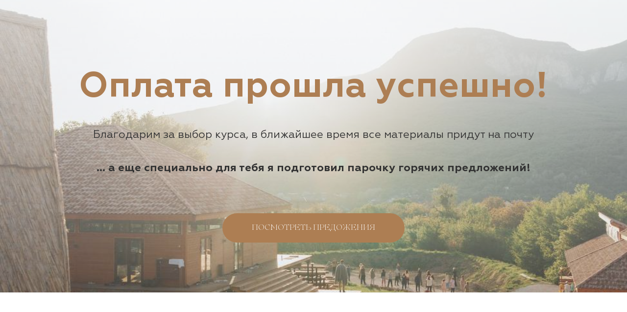

--- FILE ---
content_type: text/html; charset=UTF-8
request_url: https://welcomebackhome.academy/successfulpage-karma
body_size: 21766
content:
<!DOCTYPE html> <html> <head> <meta charset="utf-8" /> <meta http-equiv="Content-Type" content="text/html; charset=utf-8" /> <meta name="viewport" content="width=device-width, initial-scale=1.0" /> <!--metatextblock--> <title>Оплата прошла успешно</title> <meta property="og:url" content="https://welcomebackhome.academy/successfulpage-karma" /> <meta property="og:title" content="Оплата прошла успешно" /> <meta property="og:description" content="" /> <meta property="og:type" content="website" /> <meta property="og:image" content="https://thb.tildacdn.com/tild3331-6265-4164-a365-346239373039/-/resize/504x/photo_2021-05-19_06-.jpg" /> <link rel="canonical" href="https://welcomebackhome.academy/successfulpage-karma"> <!--/metatextblock--> <meta name="format-detection" content="telephone=no" /> <meta http-equiv="x-dns-prefetch-control" content="on"> <link rel="dns-prefetch" href="https://ws.tildacdn.com"> <link rel="dns-prefetch" href="https://static.tildacdn.com"> <link rel="shortcut icon" href="https://static.tildacdn.com/tild3462-3235-4264-a336-303861633839/favicon.ico" type="image/x-icon" /> <!-- Assets --> <script src="https://neo.tildacdn.com/js/tilda-fallback-1.0.min.js" async charset="utf-8"></script> <link rel="stylesheet" href="https://static.tildacdn.com/css/tilda-grid-3.0.min.css" type="text/css" media="all" onerror="this.loaderr='y';"/> <link rel="stylesheet" href="https://static.tildacdn.com/ws/project213636/tilda-blocks-page39581419.min.css?t=1757949934" type="text/css" media="all" onerror="this.loaderr='y';" /> <link rel="stylesheet" href="https://static.tildacdn.com/css/tilda-animation-2.0.min.css" type="text/css" media="all" onerror="this.loaderr='y';" /> <link rel="stylesheet" href="https://static.tildacdn.com/css/tilda-cover-1.0.min.css" type="text/css" media="all" onerror="this.loaderr='y';" /> <link rel="stylesheet" href="https://static.tildacdn.com/css/tilda-popup-1.1.min.css" type="text/css" media="print" onload="this.media='all';" onerror="this.loaderr='y';" /> <noscript><link rel="stylesheet" href="https://static.tildacdn.com/css/tilda-popup-1.1.min.css" type="text/css" media="all" /></noscript> <link rel="stylesheet" href="https://static.tildacdn.com/css/tilda-slds-1.4.min.css" type="text/css" media="print" onload="this.media='all';" onerror="this.loaderr='y';" /> <noscript><link rel="stylesheet" href="https://static.tildacdn.com/css/tilda-slds-1.4.min.css" type="text/css" media="all" /></noscript> <link rel="stylesheet" href="https://static.tildacdn.com/css/tilda-catalog-1.1.min.css" type="text/css" media="print" onload="this.media='all';" onerror="this.loaderr='y';" /> <noscript><link rel="stylesheet" href="https://static.tildacdn.com/css/tilda-catalog-1.1.min.css" type="text/css" media="all" /></noscript> <link rel="stylesheet" href="https://static.tildacdn.com/css/tilda-forms-1.0.min.css" type="text/css" media="all" onerror="this.loaderr='y';" /> <link rel="stylesheet" href="https://static.tildacdn.com/css/tilda-zoom-2.0.min.css" type="text/css" media="print" onload="this.media='all';" onerror="this.loaderr='y';" /> <noscript><link rel="stylesheet" href="https://static.tildacdn.com/css/tilda-zoom-2.0.min.css" type="text/css" media="all" /></noscript> <link rel="stylesheet" href="https://fonts.googleapis.com/css?family=Tenor+Sans&display=swap&subset=cyrillic" type="text/css" /> <script nomodule src="https://static.tildacdn.com/js/tilda-polyfill-1.0.min.js" charset="utf-8"></script> <script type="text/javascript">function t_onReady(func) {if(document.readyState!='loading') {func();} else {document.addEventListener('DOMContentLoaded',func);}}
function t_onFuncLoad(funcName,okFunc,time) {if(typeof window[funcName]==='function') {okFunc();} else {setTimeout(function() {t_onFuncLoad(funcName,okFunc,time);},(time||100));}}function t396_initialScale(t){var e=document.getElementById("rec"+t);if(e){var i=e.querySelector(".t396__artboard");if(i){window.tn_scale_initial_window_width||(window.tn_scale_initial_window_width=document.documentElement.clientWidth);var a=window.tn_scale_initial_window_width,r=[],n,l=i.getAttribute("data-artboard-screens");if(l){l=l.split(",");for(var o=0;o<l.length;o++)r[o]=parseInt(l[o],10)}else r=[320,480,640,960,1200];for(var o=0;o<r.length;o++){var d=r[o];a>=d&&(n=d)}var _="edit"===window.allrecords.getAttribute("data-tilda-mode"),c="center"===t396_getFieldValue(i,"valign",n,r),s="grid"===t396_getFieldValue(i,"upscale",n,r),w=t396_getFieldValue(i,"height_vh",n,r),g=t396_getFieldValue(i,"height",n,r),u=!!window.opr&&!!window.opr.addons||!!window.opera||-1!==navigator.userAgent.indexOf(" OPR/");if(!_&&c&&!s&&!w&&g&&!u){var h=parseFloat((a/n).toFixed(3)),f=[i,i.querySelector(".t396__carrier"),i.querySelector(".t396__filter")],v=Math.floor(parseInt(g,10)*h)+"px",p;i.style.setProperty("--initial-scale-height",v);for(var o=0;o<f.length;o++)f[o].style.setProperty("height","var(--initial-scale-height)");t396_scaleInitial__getElementsToScale(i).forEach((function(t){t.style.zoom=h}))}}}}function t396_scaleInitial__getElementsToScale(t){return t?Array.prototype.slice.call(t.children).filter((function(t){return t&&(t.classList.contains("t396__elem")||t.classList.contains("t396__group"))})):[]}function t396_getFieldValue(t,e,i,a){var r,n=a[a.length-1];if(!(r=i===n?t.getAttribute("data-artboard-"+e):t.getAttribute("data-artboard-"+e+"-res-"+i)))for(var l=0;l<a.length;l++){var o=a[l];if(!(o<=i)&&(r=o===n?t.getAttribute("data-artboard-"+e):t.getAttribute("data-artboard-"+e+"-res-"+o)))break}return r}window.TN_SCALE_INITIAL_VER="1.0",window.tn_scale_initial_window_width=null;</script> <script src="https://static.tildacdn.com/js/jquery-1.10.2.min.js" charset="utf-8" onerror="this.loaderr='y';"></script> <script src="https://static.tildacdn.com/js/tilda-scripts-3.0.min.js" charset="utf-8" defer onerror="this.loaderr='y';"></script> <script src="https://static.tildacdn.com/ws/project213636/tilda-blocks-page39581419.min.js?t=1757949934" charset="utf-8" async onerror="this.loaderr='y';"></script> <script src="https://static.tildacdn.com/js/tilda-lazyload-1.0.min.js" charset="utf-8" async onerror="this.loaderr='y';"></script> <script src="https://static.tildacdn.com/js/tilda-animation-2.0.min.js" charset="utf-8" async onerror="this.loaderr='y';"></script> <script src="https://static.tildacdn.com/js/tilda-cover-1.0.min.js" charset="utf-8" async onerror="this.loaderr='y';"></script> <script src="https://static.tildacdn.com/js/tilda-zero-1.1.min.js" charset="utf-8" async onerror="this.loaderr='y';"></script> <script src="https://static.tildacdn.com/js/hammer.min.js" charset="utf-8" async onerror="this.loaderr='y';"></script> <script src="https://static.tildacdn.com/js/tilda-slds-1.4.min.js" charset="utf-8" async onerror="this.loaderr='y';"></script> <script src="https://static.tildacdn.com/js/tilda-products-1.0.min.js" charset="utf-8" async onerror="this.loaderr='y';"></script> <script src="https://static.tildacdn.com/js/tilda-catalog-1.1.min.js" charset="utf-8" async onerror="this.loaderr='y';"></script> <script src="https://static.tildacdn.com/js/tilda-popup-1.0.min.js" charset="utf-8" async onerror="this.loaderr='y';"></script> <script src="https://static.tildacdn.com/js/tilda-zoom-2.0.min.js" charset="utf-8" async onerror="this.loaderr='y';"></script> <script src="https://static.tildacdn.com/js/tilda-zero-scale-1.0.min.js" charset="utf-8" async onerror="this.loaderr='y';"></script> <script src="https://static.tildacdn.com/js/tilda-events-1.0.min.js" charset="utf-8" async onerror="this.loaderr='y';"></script> <!-- nominify begin --><!-- Facebook Pixel Code --> <script>
!function(f,b,e,v,n,t,s)
{if(f.fbq)return;n=f.fbq=function(){n.callMethod?
n.callMethod.apply(n,arguments):n.queue.push(arguments)};
if(!f._fbq)f._fbq=n;n.push=n;n.loaded=!0;n.version='2.0';
n.queue=[];t=b.createElement(e);t.async=!0;
t.src=v;s=b.getElementsByTagName(e)[0];
s.parentNode.insertBefore(t,s)}(window,document,'script',
'https://connect.facebook.net/en_US/fbevents.js');
fbq('init', '297224397579421');
fbq('track', 'PageView');
</script> <noscript> <img height="1" width="1"
src="https://www.facebook.com/tr?id=297224397579421&ev=PageView
&noscript=1"/> </noscript> <!-- End Facebook Pixel Code --> <!-- Yandex.Metrika counter --> <script type="text/javascript" >
   (function(m,e,t,r,i,k,a){m[i]=m[i]||function(){(m[i].a=m[i].a||[]).push(arguments)};
   m[i].l=1*new Date();
   for (var j = 0; j < document.scripts.length; j++) {if (document.scripts[j].src === r) { return; }}
   k=e.createElement(t),a=e.getElementsByTagName(t)[0],k.async=1,k.src=r,a.parentNode.insertBefore(k,a)})
   (window, document, "script", "https://mc.yandex.ru/metrika/tag.js", "ym");

   ym(47641351, "init", {
        clickmap:true,
        trackLinks:true,
        accurateTrackBounce:true,
        webvisor:true
   });
</script> <noscript><div><img src="https://mc.yandex.ru/watch/47641351" style="position:absolute; left:-9999px;" alt="" /></div></noscript> <!-- /Yandex.Metrika counter --> <!-- Roistat Counter Start --> <script>
(function(w, d, s, h, id) {
    w.roistatProjectId = id; w.roistatHost = h;
    var p = d.location.protocol == "https:" ? "https://" : "http://";
    var u = /^.*roistat_visit=[^;]+(.*)?$/.test(d.cookie) ? "/dist/module.js" : "/api/site/1.0/"+id+"/init?referrer="+encodeURIComponent(d.location.href);
    var js = d.createElement(s); js.charset="UTF-8"; js.async = 1; js.src = p+h+u; var js2 = d.getElementsByTagName(s)[0]; js2.parentNode.insertBefore(js, js2);
})(window, document, 'script', 'cloud.roistat.com', '00165227dd7ae6b0ff2b71e4329ecaee');
</script> <!-- Roistat Counter End --> <!-- BEGIN TILDA INTEGRATION WITH ROISTAT --> <script>
$(function(){
    $("form").each(function(){
        $(this).append('<input type="hidden" name="roistat_url" value="' + window.location.href + '">');
    });
});
</script> <!-- END TILDA INTEGRATION WITH ROISTAT --> <!-- BEGIN BITRIX24 WIDGET INTEGRATION WITH ROISTAT --> <script>
(function(w, d, s, h) {
    w.roistatLanguage = '';
    var p = d.location.protocol == "https:" ? "https://" : "http://";
    var u = "/static/marketplace/Bitrix24Widget/script.js";
    var js = d.createElement(s); js.async = 1; js.src = p+h+u; var js2 = d.getElementsByTagName(s)[0]; js2.parentNode.insertBefore(js, js2);
    })(window, document, 'script', 'cloud.roistat.com');
</script> <!-- END BITRIX24 WIDGET INTEGRATION WITH ROISTAT --> <script>
    (function() {
        if (window.roistat !== undefined) {
            handler();
        } else {
            var pastCallback = typeof window.onRoistatAllModulesLoaded === "function" ? window.onRoistatAllModulesLoaded : null;
            window.onRoistatAllModulesLoaded = function () {
                if (pastCallback !== null) {
                    pastCallback();
                }
                handler();
            };
        }

        function handler() {
            function init() {
                appendMessageToLinks();

                var delays = [1000, 5000, 15000];
                setTimeout(function func(i) {
                    if (i === undefined) {
                        i = 0;
                    }
                    appendMessageToLinks();
                    i++;
                    if (typeof delays[i] !== 'undefined') {
                        setTimeout(func, delays[i], i);
                    }
                }, delays[0]);
            }

            function replaceQueryParam(url, param, value) {
                var explodedUrl = url.split('?');
                var baseUrl = explodedUrl[0] || '';
                var query = '?' + (explodedUrl[1] || '');
                var regex = new RegExp("([?;&])" + param + "[^&;]*[;&]?");
                var queryWithoutParameter = query.replace(regex, "$1").replace(/&$/, '');
                return baseUrl + (queryWithoutParameter.length > 2 ? queryWithoutParameter  + '&' : '?') + (value ? param + "=" + value : '');
            }

            function appendMessageToLinks() {
                var message = 'oneday365_roistat_{roistat_visit}';
                var text    = message.replace(/{roistat_visit}/g, window.roistatGetCookie('roistat_visit'));
                text = encodeURI(text);
                var linkElements = document.querySelectorAll('[href*="//t.me"]');
                for (var elementKey in linkElements) {
                    if (linkElements.hasOwnProperty(elementKey)) {
                        var element = linkElements[elementKey];
                        element.href = replaceQueryParam(element.href, 'start', text);
                    }
                }
            }
            if (document.readyState === 'loading') {
                document.addEventListener('DOMContentLoaded', init);
            } else {
                init();
            }
        };
    })();
</script> <script>
    document.addEventListener('DOMContentLoaded', function () {
    var spyEvent = ['mouseover', 'click', 'touchmove', 'touchstart', 'touchend'];

    spyEvent.forEach(function (item) {
        document.addEventListener(item, function (e) {
            sendToIframe(e);
        }, false);
    });
})


function sendToIframe(event) {
    for (var target = event.target; target && target != this; target = target.parentNode) {
        try {
            if (target.matches('iframe')) {
                var roistatVisitLoad = setInterval(function (frame) {
                    if (window.roistat.getVisit() !== null) {
                        initChildMessageListener(roistatVisitLoad, frame);
                        frame.contentWindow.postMessage({type: 'site', visitId: window.roistat.getVisit()}, "*");
                    }
                }, 500, target);
                break;
            }
        }catch (e){
            break;
        }

    }
}


function initChildMessageListener(intervalForClear, fakeThis) {
    if (window.addEventListener) {
        window.addEventListener("message", childMessageListener);
    } else {
        // IE8
        window.attachEvent("onmessage", childMessageListener);
    }

    function childMessageListener(message) {
        if (message.data.type === 'visit') {
            console.log("visit success init in child", message.data);
            clearInterval(intervalForClear);
        }
    }
}
</script> <!-- Meta Pixel Code --> <script>
!function(f,b,e,v,n,t,s)
{if(f.fbq)return;n=f.fbq=function(){n.callMethod?
n.callMethod.apply(n,arguments):n.queue.push(arguments)};
if(!f._fbq)f._fbq=n;n.push=n;n.loaded=!0;n.version='2.0';
n.queue=[];t=b.createElement(e);t.async=!0;
t.src=v;s=b.getElementsByTagName(e)[0];
s.parentNode.insertBefore(t,s)}(window, document,'script',
'https://connect.facebook.net/en_US/fbevents.js');
fbq('init', '1412817903401624');
fbq('track', 'PageView');
</script> <noscript><img height="1" width="1" style="display:none"
src="https://www.facebook.com/tr?id=1412817903401624&ev=PageView&noscript=1"
/></noscript> <!-- End Meta Pixel Code --> <!-- Top.Mail.Ru counter --> <script type="text/javascript">
var _tmr = window._tmr || (window._tmr = []);
_tmr.push({id: "3661533", type: "pageView", start: (new Date()).getTime()});
(function (d, w, id) {
  if (d.getElementById(id)) return;
  var ts = d.createElement("script"); ts.type = "text/javascript"; ts.async = true; ts.id = id;
  ts.src = "https://top-fwz1.mail.ru/js/code.js";
  var f = function () {var s = d.getElementsByTagName("script")[0]; s.parentNode.insertBefore(ts, s);};
  if (w.opera == "[object Opera]") { d.addEventListener("DOMContentLoaded", f, false); } else { f(); }
})(document, window, "tmr-code");
</script> <noscript><div><img src="https://top-fwz1.mail.ru/counter?id=3661533;js=na" style="position:absolute;left:-9999px;" alt="Top.Mail.Ru" /></div></noscript> <!-- /Top.Mail.Ru counter --> <script type="text/javascript">!function(){var t=document.createElement("script");t.type="text/javascript",t.async=!0,t.src='https://vk.com/js/api/openapi.js?173',t.onload=function(){VK.Retargeting.Init("VK-RTRG-1960646-8GpEv"),VK.Retargeting.Hit()},document.head.appendChild(t)}();</script><noscript><img src="https://vk.com/rtrg?p=VK-RTRG-1960646-8GpEv" style="position:fixed; left:-999px;" alt=""/></noscript> <!-- Yandex.Metrika counter --> <script type="text/javascript">
    (function(m,e,t,r,i,k,a){
        m[i]=m[i]||function(){(m[i].a=m[i].a||[]).push(arguments)};
        m[i].l=1*new Date();
        for (var j = 0; j < document.scripts.length; j++) {if (document.scripts[j].src === r) { return; }}
        k=e.createElement(t),a=e.getElementsByTagName(t)[0],k.async=1,k.src=r,a.parentNode.insertBefore(k,a)
    })(window, document,'script','https://mc.yandex.ru/metrika/tag.js?id=103437482', 'ym');

    ym(103437482, 'init', {ssr:true, webvisor:true, clickmap:true, ecommerce:"dataLayer", accurateTrackBounce:true, trackLinks:true});
</script> <noscript><div><img src="https://mc.yandex.ru/watch/103437482" style="position:absolute; left:-9999px;" alt="" /></div></noscript> <!-- /Yandex.Metrika counter --> <!-- nominify end --><script type="text/javascript">window.dataLayer=window.dataLayer||[];</script> <!-- Google Tag Manager --> <script type="text/javascript">(function(w,d,s,l,i){w[l]=w[l]||[];w[l].push({'gtm.start':new Date().getTime(),event:'gtm.js'});var f=d.getElementsByTagName(s)[0],j=d.createElement(s),dl=l!='dataLayer'?'&l='+l:'';j.async=true;j.src='https://www.googletagmanager.com/gtm.js?id='+i+dl;f.parentNode.insertBefore(j,f);})(window,document,'script','dataLayer','GTM-5PNVQMH');</script> <!-- End Google Tag Manager --> <!-- Facebook Pixel Code --> <script type="text/javascript" data-tilda-cookie-type="advertising">setTimeout(function(){!function(f,b,e,v,n,t,s)
{if(f.fbq)return;n=f.fbq=function(){n.callMethod?n.callMethod.apply(n,arguments):n.queue.push(arguments)};if(!f._fbq)f._fbq=n;n.push=n;n.loaded=!0;n.version='2.0';n.agent='pltilda';n.queue=[];t=b.createElement(e);t.async=!0;t.src=v;s=b.getElementsByTagName(e)[0];s.parentNode.insertBefore(t,s)}(window,document,'script','https://connect.facebook.net/en_US/fbevents.js');fbq('init','297224397579421');fbq('track','PageView');},2000);</script> <!-- End Facebook Pixel Code --> <script type="text/javascript">(function() {if((/bot|google|yandex|baidu|bing|msn|duckduckbot|teoma|slurp|crawler|spider|robot|crawling|facebook/i.test(navigator.userAgent))===false&&typeof(sessionStorage)!='undefined'&&sessionStorage.getItem('visited')!=='y'&&document.visibilityState){var style=document.createElement('style');style.type='text/css';style.innerHTML='@media screen and (min-width: 980px) {.t-records {opacity: 0;}.t-records_animated {-webkit-transition: opacity ease-in-out .2s;-moz-transition: opacity ease-in-out .2s;-o-transition: opacity ease-in-out .2s;transition: opacity ease-in-out .2s;}.t-records.t-records_visible {opacity: 1;}}';document.getElementsByTagName('head')[0].appendChild(style);function t_setvisRecs(){var alr=document.querySelectorAll('.t-records');Array.prototype.forEach.call(alr,function(el) {el.classList.add("t-records_animated");});setTimeout(function() {Array.prototype.forEach.call(alr,function(el) {el.classList.add("t-records_visible");});sessionStorage.setItem("visited","y");},400);}
document.addEventListener('DOMContentLoaded',t_setvisRecs);}})();</script></head> <body class="t-body" style="margin:0;"> <!--allrecords--> <div id="allrecords" class="t-records" data-hook="blocks-collection-content-node" data-tilda-project-id="213636" data-tilda-page-id="39581419" data-tilda-page-alias="successfulpage-karma" data-tilda-formskey="c6fe2a834b82a3dbca724012e4ab0355" data-tilda-lazy="yes" data-tilda-root-zone="com" data-tilda-project-headcode="yes" data-tilda-ts="y" data-tilda-project-country="RU"> <div id="rec701161186" class="r t-rec t-rec_pb_0" style="padding-bottom:0px; " data-animationappear="off" data-record-type="205"> <!-- cover --> <div class="t-cover" id="recorddiv701161186"bgimgfield="img"style="height:70vh;background-image:url('https://thb.tildacdn.com/tild3331-6265-4164-a365-346239373039/-/resize/20x/photo_2021-05-19_06-.jpg');"> <div class="t-cover__carrier" id="coverCarry701161186"data-content-cover-id="701161186"data-content-cover-bg="https://static.tildacdn.com/tild3331-6265-4164-a365-346239373039/photo_2021-05-19_06-.jpg"data-display-changed="true"data-content-cover-height="70vh"data-content-cover-parallax=""data-content-use-image-for-mobile-cover=""style="height:70vh;background-attachment:scroll; "itemscope itemtype="http://schema.org/ImageObject"><meta itemprop="image" content="https://static.tildacdn.com/tild3331-6265-4164-a365-346239373039/photo_2021-05-19_06-.jpg"></div> <div class="t-cover__filter" style="height:70vh;background-image: -moz-linear-gradient(top, rgba(255,255,255,0.70), rgba(255,255,255,0.20));background-image: -webkit-linear-gradient(top, rgba(255,255,255,0.70), rgba(255,255,255,0.20));background-image: -o-linear-gradient(top, rgba(255,255,255,0.70), rgba(255,255,255,0.20));background-image: -ms-linear-gradient(top, rgba(255,255,255,0.70), rgba(255,255,255,0.20));background-image: linear-gradient(top, rgba(255,255,255,0.70), rgba(255,255,255,0.20));filter: progid:DXImageTransform.Microsoft.gradient(startColorStr='#4cffffff', endColorstr='#ccffffff');"></div> <div class="t-container"> <div class="t-width t-width_10" style="margin:0 auto;"> <div class="t-cover__wrapper t-valign_middle" style="height:70vh; position: relative;z-index:1;"> <div class="t182"> <div data-hook-content="covercontent"> <div class="t182__wrapper"> <div class="t182__title t-title t-title_xl" field="title">Оплата прошла успешно!</div> <div class="t182__descr t-descr t-descr_lg" field="descr">Благодарим за выбор курса, в ближайшее время все материалы придут на почту<br /><br /><strong>... а еще специально для тебя я подготовил парочку горячих предложений!<br /></strong></div> <div class="t182__buttons"> <a
class="t-btn t-btnflex t-btnflex_type_button t-btnflex_md"
href="#rec640172557"> <span class="t-btnflex__text">Посмотреть предожения</span> <style>#rec701161186 .t-btnflex.t-btnflex_type_button {color:#ffffff;background-color:#ad7e53;border-style:none !important;border-radius:30px;box-shadow:none !important;white-space:normal;text-transform:uppercase;transition-duration:0.2s;transition-property:background-color,color,border-color,box-shadow,opacity,transform;transition-timing-function:ease-in-out;}</style> </a> </div> </div> </div> </div> </div> </div> </div> </div> <style> #rec701161186 .t182__title{color:#ad7e53;}#rec701161186 .t182__descr{color:#333333;}</style> </div> <div id="rec640172557" class="r t-rec t-rec_pt_120 t-rec_pb_90" style="padding-top:120px;padding-bottom:90px; " data-record-type="60"> <!-- T050 --> <div class="t050"> <div class="t-container t-align_center"> <div class="t-col t-col_10 t-prefix_1"> <div class="t050__title t-title t-title_xxl" field="title">Продолжай развиваться <br />вместе с WelcomeBackHome</div> </div> </div> </div> <style> #rec640172557 .t050__uptitle{text-transform:uppercase;}#rec640172557 .t050__title{color:#ad7e53;}@media screen and (min-width:900px){#rec640172557 .t050__title{font-size:48px;}}</style> </div> <div id="rec640172558" class="r t-rec" style=" " data-animationappear="off" data-record-type="396"> <!-- T396 --> <style>#rec640172558 .t396__artboard {height:400px;background-color:#ffffff;}#rec640172558 .t396__filter {height:400px;}#rec640172558 .t396__carrier{height:400px;background-position:center center;background-attachment:scroll;background-size:cover;background-repeat:no-repeat;}@media screen and (max-width:1199px) {#rec640172558 .t396__artboard,#rec640172558 .t396__filter,#rec640172558 .t396__carrier {}#rec640172558 .t396__filter {}#rec640172558 .t396__carrier {background-attachment:scroll;}}@media screen and (max-width:959px) {#rec640172558 .t396__artboard,#rec640172558 .t396__filter,#rec640172558 .t396__carrier {}#rec640172558 .t396__filter {}#rec640172558 .t396__carrier {background-attachment:scroll;}}@media screen and (max-width:639px) {#rec640172558 .t396__artboard,#rec640172558 .t396__filter,#rec640172558 .t396__carrier {}#rec640172558 .t396__filter {}#rec640172558 .t396__carrier {background-attachment:scroll;}}@media screen and (max-width:479px) {#rec640172558 .t396__artboard,#rec640172558 .t396__filter,#rec640172558 .t396__carrier {}#rec640172558 .t396__filter {}#rec640172558 .t396__carrier {background-attachment:scroll;}}#rec640172558 .tn-elem[data-elem-id="1693560671676"]{z-index:2;top:254px;left:calc(50% - 600px + 121px);width:961px;height:100px;}#rec640172558 .tn-elem[data-elem-id="1693560671676"] .tn-atom {border-radius:3000px;background-color:#ad7e53;background-position:center center;border-color:transparent ;border-style:solid;}@media screen and (max-width:1199px) {#rec640172558 .tn-elem[data-elem-id="1693560671676"] {top:250px;left:calc(50% - 480px + 105px);width:757px;}}@media screen and (max-width:959px) {#rec640172558 .tn-elem[data-elem-id="1693560671676"] {top:263px;left:calc(50% - 320px + 92px);width:461px;height:83px;}}@media screen and (max-width:639px) {#rec640172558 .tn-elem[data-elem-id="1693560671676"] {top:303px;left:calc(50% - 240px + 85px);width:314px;height:68px;}}@media screen and (max-width:479px) {#rec640172558 .tn-elem[data-elem-id="1693560671676"] {top:267px;left:calc(50% - 160px + 22px);width:279px;}}#rec640172558 .tn-elem[data-elem-id="1470209944682"]{color:#ffffff;text-align:center;z-index:3;top:262px;left:calc(50% - 600px + 78px);width:1042px;height:auto;-webkit-filter:blur(0px);filter:blur(0px);}#rec640172558 .tn-elem[data-elem-id="1470209944682"] .tn-atom{color:#ffffff;font-size:100px;font-family:'Geometria',Arial,sans-serif;line-height:1;font-weight:300;text-transform:uppercase;background-position:center center;border-color:transparent ;border-style:solid;}@media screen and (max-width:1199px) {#rec640172558 .tn-elem[data-elem-id="1470209944682"] {top:258px;left:calc(50% - 480px + 71px);width:821px;height:auto;}}@media screen and (max-width:959px) {#rec640172558 .tn-elem[data-elem-id="1470209944682"] {top:271px;width:500px;height:auto;}#rec640172558 .tn-elem[data-elem-id="1470209944682"] .tn-atom{font-size:75px;background-size:cover;}}@media screen and (max-width:639px) {#rec640172558 .tn-elem[data-elem-id="1470209944682"] {top:311px;width:341px;height:auto;}#rec640172558 .tn-elem[data-elem-id="1470209944682"] .tn-atom{font-size:60px;background-size:cover;}}@media screen and (max-width:479px) {#rec640172558 .tn-elem[data-elem-id="1470209944682"] {top:275px;left:calc(50% - 160px + 10px);width:302px;height:auto;}}#rec640172558 .tn-elem[data-elem-id="1693560091266"]{color:#ad7e53;text-align:center;z-index:4;top:195px;left:calc(50% - 600px + 80px);width:1040px;height:auto;}#rec640172558 .tn-elem[data-elem-id="1693560091266"] .tn-atom{color:#ad7e53;font-size:38px;font-family:'Geometria',Arial,sans-serif;line-height:1.55;font-weight:700;background-position:center center;border-color:transparent ;border-style:solid;}@media screen and (max-width:1199px) {#rec640172558 .tn-elem[data-elem-id="1693560091266"] {top:182px;left:calc(50% - 480px + 71px);width:821px;height:auto;}}@media screen and (max-width:959px) {#rec640172558 .tn-elem[data-elem-id="1693560091266"] {top:214px;width:500px;height:auto;}#rec640172558 .tn-elem[data-elem-id="1693560091266"] .tn-atom{font-size:23px;background-size:cover;}}@media screen and (max-width:639px) {#rec640172558 .tn-elem[data-elem-id="1693560091266"] {top:268px;width:340px;height:auto;}#rec640172558 .tn-elem[data-elem-id="1693560091266"] .tn-atom{font-size:15px;background-size:cover;}}@media screen and (max-width:479px) {#rec640172558 .tn-elem[data-elem-id="1693560091266"] {top:232px;left:calc(50% - 160px + 10px);width:301px;height:auto;}}#rec640172558 .tn-elem[data-elem-id="1693560352041"]{color:#000000;text-align:center;z-index:5;top:38px;left:calc(50% - 600px + 82px);width:1038px;height:auto;}#rec640172558 .tn-elem[data-elem-id="1693560352041"] .tn-atom{color:#000000;font-size:20px;font-family:'Geometria',Arial,sans-serif;line-height:1.7;font-weight:400;background-position:center center;border-color:transparent ;border-style:solid;}@media screen and (max-width:1199px) {#rec640172558 .tn-elem[data-elem-id="1693560352041"] {top:18px;left:calc(50% - 480px + 71px);width:821px;height:auto;}}@media screen and (max-width:959px) {#rec640172558 .tn-elem[data-elem-id="1693560352041"] {width:501px;height:auto;}}@media screen and (max-width:639px) {#rec640172558 .tn-elem[data-elem-id="1693560352041"] {width:342px;height:auto;}#rec640172558 .tn-elem[data-elem-id="1693560352041"] .tn-atom{font-size:18px;background-size:cover;}}@media screen and (max-width:479px) {#rec640172558 .tn-elem[data-elem-id="1693560352041"] {left:calc(50% - 160px + 10px);width:299px;height:auto;}#rec640172558 .tn-elem[data-elem-id="1693560352041"] .tn-atom{font-size:15px;background-size:cover;}}</style> <div class='t396'> <div class="t396__artboard" data-artboard-recid="640172558" data-artboard-screens="320,480,640,960,1200" data-artboard-height="400" data-artboard-valign="center" data-artboard-upscale="grid"> <div class="t396__carrier" data-artboard-recid="640172558"></div> <div class="t396__filter" data-artboard-recid="640172558"></div> <div class='t396__elem tn-elem tn-elem__6401725581693560671676' data-elem-id='1693560671676' data-elem-type='shape' data-field-top-value="254" data-field-left-value="121" data-field-height-value="100" data-field-width-value="961" data-field-axisy-value="top" data-field-axisx-value="left" data-field-container-value="grid" data-field-topunits-value="px" data-field-leftunits-value="px" data-field-heightunits-value="px" data-field-widthunits-value="px" data-field-top-res-320-value="267" data-field-left-res-320-value="22" data-field-width-res-320-value="279" data-field-top-res-480-value="303" data-field-left-res-480-value="85" data-field-height-res-480-value="68" data-field-width-res-480-value="314" data-field-top-res-640-value="263" data-field-left-res-640-value="92" data-field-height-res-640-value="83" data-field-width-res-640-value="461" data-field-top-res-960-value="250" data-field-left-res-960-value="105" data-field-width-res-960-value="757"> <div class='tn-atom'> </div> </div> <div class='t396__elem tn-elem timer60 tn-elem__6401725581470209944682 t-animate' data-elem-id='1470209944682' data-elem-type='text' data-field-top-value="262" data-field-left-value="78" data-field-width-value="1042" data-field-axisy-value="top" data-field-axisx-value="left" data-field-container-value="grid" data-field-topunits-value="px" data-field-leftunits-value="px" data-field-heightunits-value="" data-field-widthunits-value="px" data-animate-style="zoomin" data-animate-duration="1" data-animate-scale="0.9" data-field-top-res-320-value="275" data-field-left-res-320-value="10" data-field-width-res-320-value="302" data-field-top-res-480-value="311" data-field-width-res-480-value="341" data-field-top-res-640-value="271" data-field-width-res-640-value="500" data-field-top-res-960-value="258" data-field-left-res-960-value="71" data-field-width-res-960-value="821"> <div class='tn-atom'field='tn_text_1470209944682'>48:00:00</div> </div> <div class='t396__elem tn-elem tn-elem__6401725581693560091266' data-elem-id='1693560091266' data-elem-type='text' data-field-top-value="195" data-field-left-value="80" data-field-width-value="1040" data-field-axisy-value="top" data-field-axisx-value="left" data-field-container-value="grid" data-field-topunits-value="px" data-field-leftunits-value="px" data-field-heightunits-value="" data-field-widthunits-value="px" data-field-top-res-320-value="232" data-field-left-res-320-value="10" data-field-width-res-320-value="301" data-field-top-res-480-value="268" data-field-width-res-480-value="340" data-field-top-res-640-value="214" data-field-width-res-640-value="500" data-field-top-res-960-value="182" data-field-left-res-960-value="71" data-field-width-res-960-value="821"> <div class='tn-atom'field='tn_text_1693560091266'>СПЕЦПРЕДЛОЖЕНИЕ ДЕЙСТВУЕТ ЕЩЕ</div> </div> <div class='t396__elem tn-elem tn-elem__6401725581693560352041' data-elem-id='1693560352041' data-elem-type='text' data-field-top-value="38" data-field-left-value="82" data-field-width-value="1038" data-field-axisy-value="top" data-field-axisx-value="left" data-field-container-value="grid" data-field-topunits-value="px" data-field-leftunits-value="px" data-field-heightunits-value="" data-field-widthunits-value="px" data-field-left-res-320-value="10" data-field-width-res-320-value="299" data-field-width-res-480-value="342" data-field-width-res-640-value="501" data-field-top-res-960-value="18" data-field-left-res-960-value="71" data-field-width-res-960-value="821"> <div class='tn-atom'field='tn_text_1693560352041'>Мы подготовили для тебя специальное предложение. <br />
В течение 2 дней ты можешь приобрести наши курсы по саморазвитию с хорошей скидкой.
<br />
Не теряй такую возможность!</div> </div> </div> </div> <script>t_onReady(function() {t_onFuncLoad('t396_init',function() {t396_init('640172558');});});</script> <!-- /T396 --> </div> <div id="rec640172559" class="r t-rec t-rec_pt_60 t-rec_pb_135" style="padding-top:60px;padding-bottom:135px;background-color:#ffffff; " data-animationappear="off" data-record-type="778" data-bg-color="#ffffff"> <!-- t778 --> <!-- @classes: t-text t-text_xxs t-name t-name_xs t-name_md t-name_xl t-descr t-descr_xxs t-btn t-btn_xs t-btn_sm data-zoomable="yes" t-align_center --> <div class="t778" data-show-count=""> <div class="t778__container t-container t778__container_mobile-grid" data-blocks-per-row="2"> <div class="t778__col t-col t-col_6 t-align_center t-item t778__col_mobile-grid js-product" data-product-lid="1497456130776"> <div class="t778__wrapper" style="background-color: transparent;box-shadow: 0px 0px 3px 0px rgba(0, 0, 0, 0.40);"> <a class="js-product-link" href="#popup:justcont"> <div class="t778__imgwrapper t1002__picture-wrapper " style="padding-bottom:53.571428571429%;" itemscope itemtype="https://schema.org/ImageObject"> <div class="t778__markwrapper"><div class="t778__mark" field="li_mark__1497456130776" style="color:#000000;background-color:#fffe00;">СПЕЦПРЕДЛОЖЕНИЕ действует 48 часов</div></div> <meta itemprop="image" content="https://static.tildacdn.com/tild6365-6637-4137-b636-643633633664/justcont.png"> <div class="t778__bgimg t-bgimg js-product-img" data-original="https://static.tildacdn.com/tild6365-6637-4137-b636-643633633664/justcont.png" style="background-image:url('https://thb.tildacdn.com/tild6365-6637-4137-b636-643633633664/-/resizeb/20x/justcont.png');" bgimgfield="li_gallery__1497456130776:::0"></div> </div> </a> <div class="t778__content" style="background-color: #ffffff;"> <a href="#popup:justcont"> <div class="t778__textwrapper "> <div class="t778__title t-name t-name_xl js-product-name" field="li_title__1497456130776">
Просто продолжи
</div> <div class="t778__descr t-descr t-descr_xxs" field="li_descr__1497456130776">
Новый курс по медитации от Игоря Будникова<br />Сделай медитацию привычкой и трансформируй свою жизнь!<br /> </div> <div class="t778__price-wrapper "> <div class="t778__price t778__price-item t-name t-name_xs" style="margin-right:3px;"> <div class="t778__price-value js-product-price notranslate" translate="off" field="li_price__1497456130776">от 17500</div> <div class="t778__price-currency">₽</div> </div> <div class="t778__price_old t778__price-item t-name t-name_xs"> <div class="t778__price-value" field="li_price_old__1497456130776">от 25000</div> <div class="t778__price-currency">₽</div> </div> </div> </div> </a> <div class="t778__btn-wrapper t1002__btns-wrapper t1002__btns-wrapper_center "> <a
class="t-btn t-btnflex t-btnflex_type_button t-btnflex_xs t778__btn"
href="#popup:justcont"> <span class="t-btnflex__text">Получить курс</span> <style>#rec640172559 .t-btnflex.t-btnflex_type_button {color:#ffffff;background-color:#cf814c;border-style:none !important;border-radius:20px;box-shadow:none !important;white-space:normal;transition-duration:0.2s;transition-property:background-color,color,border-color,box-shadow,opacity,transform;transition-timing-function:ease-in-out;}</style> </a> <a
class="t-btn t-btnflex t-btnflex_type_button2 t-btnflex_xs t778__btn t778__btn_second"
href="https://welcomebackhome.academy/justcontinue"
target="_blank"> <span class="t-btnflex__text">Подробнее</span> <style>#rec640172559 .t-btnflex.t-btnflex_type_button2 {color:#000000;border-style:solid !important;border-color:#000000 !important;--border-width:1px;border-radius:20px;box-shadow:none !important;white-space:normal;transition-duration:0.2s;transition-property:background-color,color,border-color,box-shadow,opacity,transform;transition-timing-function:ease-in-out;}</style> </a> </div> </div> </div> </div> <div class="t778__col t-col t-col_6 t-align_center t-item t778__col_mobile-grid js-product" data-product-lid="1498486301712"> <div class="t778__wrapper" style="background-color: transparent;box-shadow: 0px 0px 3px 0px rgba(0, 0, 0, 0.40);"> <a class="js-product-link" href="#popup:prodiski"> <div class="t778__imgwrapper t1002__picture-wrapper " style="padding-bottom:53.571428571429%;" itemscope itemtype="https://schema.org/ImageObject"> <div class="t778__markwrapper"><div class="t778__mark" field="li_mark__1498486301712" style="color:#000000;background-color:#fffe00;">СПЕЦПРЕДЛОЖЕНИЕ действует 48 часов</div></div> <meta itemprop="image" content="https://static.tildacdn.com/tild3661-6132-4339-a436-363537386664/prodiski.jpg"> <div class="t778__bgimg t-bgimg js-product-img" data-original="https://static.tildacdn.com/tild3661-6132-4339-a436-363537386664/prodiski.jpg" style="background-image:url('https://thb.tildacdn.com/tild3661-6132-4339-a436-363537386664/-/resizeb/20x/prodiski.jpg');" bgimgfield="li_gallery__1498486301712:::0"></div> </div> </a> <div class="t778__content" style="background-color: #ffffff;"> <a href="#popup:prodiski"> <div class="t778__textwrapper "> <div class="t778__title t-name t-name_xl js-product-name" field="li_title__1498486301712">
Продышки с Будниковым
</div> <div class="t778__descr t-descr t-descr_xxs" field="li_descr__1498486301712">
Мощные продышки на каждый день, чтобы взять жизнь в свои руки, поставить эмоции под контроль и стать мастером своего настроения
</div> <div class="t778__price-wrapper "> <div class="t778__price t778__price-item t-name t-name_xs" style="margin-right:3px;"> <div class="t778__price-value js-product-price notranslate" translate="off" field="li_price__1498486301712">от 7000</div> <div class="t778__price-currency">₽</div> </div> <div class="t778__price_old t778__price-item t-name t-name_xs"> <div class="t778__price-value" field="li_price_old__1498486301712">от 10000</div> <div class="t778__price-currency">₽</div> </div> </div> </div> </a> <div class="t778__btn-wrapper t1002__btns-wrapper t1002__btns-wrapper_center "> <a
class="t-btn t-btnflex t-btnflex_type_button t-btnflex_xs t778__btn"
href="#popup:prodiski"> <span class="t-btnflex__text">Получить курс</span> <style>#rec640172559 .t-btnflex.t-btnflex_type_button {color:#ffffff;background-color:#cf814c;border-style:none !important;border-radius:20px;box-shadow:none !important;white-space:normal;transition-duration:0.2s;transition-property:background-color,color,border-color,box-shadow,opacity,transform;transition-timing-function:ease-in-out;}</style> </a> <a
class="t-btn t-btnflex t-btnflex_type_button2 t-btnflex_xs t778__btn t778__btn_second"
href="https://welcomebackhome.academy/breath"
target="_blank"> <span class="t-btnflex__text">Подробнее</span> <style>#rec640172559 .t-btnflex.t-btnflex_type_button2 {color:#000000;border-style:solid !important;border-color:#000000 !important;--border-width:1px;border-radius:20px;box-shadow:none !important;white-space:normal;transition-duration:0.2s;transition-property:background-color,color,border-color,box-shadow,opacity,transform;transition-timing-function:ease-in-out;}</style> </a> </div> </div> </div> </div> <div class="t-clear t778__separator t778__separator_number" data-product-separator-number="3"></div> <div class="t778__col t-col t-col_6 t-align_center t-item t778__col_mobile-grid js-product" data-product-lid="1694687207106"> <div class="t778__wrapper" style="background-color: transparent;box-shadow: 0px 0px 3px 0px rgba(0, 0, 0, 0.40);"> <a class="js-product-link" href="#popup:homeretreat"> <div class="t778__imgwrapper t1002__picture-wrapper " style="padding-bottom:53.571428571429%;" itemscope itemtype="https://schema.org/ImageObject"> <div class="t778__markwrapper"><div class="t778__mark" field="li_mark__1694687207106" style="color:#000000;background-color:#fffe00;">СПЕЦПРЕДЛОЖЕНИЕ действует 48 часов</div></div> <meta itemprop="image" content="https://static.tildacdn.com/tild3035-6262-4431-a334-313033376539/home.jpg"> <div class="t778__bgimg t-bgimg js-product-img" data-original="https://static.tildacdn.com/tild3035-6262-4431-a334-313033376539/home.jpg" style="background-image:url('https://thb.tildacdn.com/tild3035-6262-4431-a334-313033376539/-/resizeb/20x/home.jpg');" bgimgfield="li_gallery__1694687207106:::0"></div> </div> </a> <div class="t778__content" style="background-color: #ffffff;"> <a href="#popup:homeretreat"> <div class="t778__textwrapper "> <div class="t778__title t-name t-name_xl js-product-name" field="li_title__1694687207106">
Домашняя онлайн-випассана
</div> <div class="t778__descr t-descr t-descr_xxs" field="li_descr__1694687207106">
Если ты давно уже думал пройти випассану, но все откладывал — ретрит сам стучится в твою дверь!
</div> <div class="t778__price-wrapper "> <div class="t778__price t778__price-item t-name t-name_xs" style="margin-right:3px;"> <div class="t778__price-value js-product-price notranslate" translate="off" field="li_price__1694687207106">2100</div> <div class="t778__price-currency">₽</div> </div> <div class="t778__price_old t778__price-item t-name t-name_xs"> <div class="t778__price-value" field="li_price_old__1694687207106">3000</div> <div class="t778__price-currency">₽</div> </div> </div> </div> </a> <div class="t778__btn-wrapper t1002__btns-wrapper t1002__btns-wrapper_center "> <a
class="t-btn t-btnflex t-btnflex_type_button t-btnflex_xs t778__btn"
href="#popup:homeretreat"> <span class="t-btnflex__text">Получить курс</span> <style>#rec640172559 .t-btnflex.t-btnflex_type_button {color:#ffffff;background-color:#cf814c;border-style:none !important;border-radius:20px;box-shadow:none !important;white-space:normal;transition-duration:0.2s;transition-property:background-color,color,border-color,box-shadow,opacity,transform;transition-timing-function:ease-in-out;}</style> </a> <a
class="t-btn t-btnflex t-btnflex_type_button2 t-btnflex_xs t778__btn t778__btn_second"
href="https://welcomebackhome.academy/homeretreat"
target="_blank"> <span class="t-btnflex__text">Подробнее</span> <style>#rec640172559 .t-btnflex.t-btnflex_type_button2 {color:#000000;border-style:solid !important;border-color:#000000 !important;--border-width:1px;border-radius:20px;box-shadow:none !important;white-space:normal;transition-duration:0.2s;transition-property:background-color,color,border-color,box-shadow,opacity,transform;transition-timing-function:ease-in-out;}</style> </a> </div> </div> </div> </div> <div class="t778__col t-col t-col_6 t-align_center t-item t778__col_mobile-grid js-product" data-product-lid="1694687933671"> <div class="t778__wrapper" style="background-color: transparent;box-shadow: 0px 0px 3px 0px rgba(0, 0, 0, 0.40);"> <a class="js-product-link" href="#popup:productive"> <div class="t778__imgwrapper t1002__picture-wrapper " style="padding-bottom:53.571428571429%;" itemscope itemtype="https://schema.org/ImageObject"> <div class="t778__markwrapper"><div class="t778__mark" field="li_mark__1694687933671" style="color:#000000;background-color:#fffe00;">СПЕЦПРЕДЛОЖЕНИЕ действует 48 часов</div></div> <meta itemprop="image" content="https://static.tildacdn.com/tild3561-3264-4836-a566-653335653737/proctive.jpg"> <div class="t778__bgimg t-bgimg js-product-img" data-original="https://static.tildacdn.com/tild3561-3264-4836-a566-653335653737/proctive.jpg" style="background-image:url('https://thb.tildacdn.com/tild3561-3264-4836-a566-653335653737/-/resizeb/20x/proctive.jpg');" bgimgfield="li_gallery__1694687933671:::0"></div> </div> </a> <div class="t778__content" style="background-color: #ffffff;"> <a href="#popup:productive"> <div class="t778__textwrapper "> <div class="t778__title t-name t-name_xl js-product-name" field="li_title__1694687933671">
Марафон Продуктивности с Будниковым
</div> <div class="t778__descr t-descr t-descr_xxs" field="li_descr__1694687933671">
Как бы ты оценил свою продуктивность за последние пару лет по шкале от 1 до 10? <br /> </div> <div class="t778__price-wrapper "> <div class="t778__price t778__price-item t-name t-name_xs" style="margin-right:3px;"> <div class="t778__price-value js-product-price notranslate" translate="off" field="li_price__1694687933671">от 4900</div> <div class="t778__price-currency">₽</div> </div> <div class="t778__price_old t778__price-item t-name t-name_xs"> <div class="t778__price-value" field="li_price_old__1694687933671">от 7000</div> <div class="t778__price-currency">₽</div> </div> </div> </div> </a> <div class="t778__btn-wrapper t1002__btns-wrapper t1002__btns-wrapper_center "> <a
class="t-btn t-btnflex t-btnflex_type_button t-btnflex_xs t778__btn"
href="#popup:productive"> <span class="t-btnflex__text">Получить курс</span> <style>#rec640172559 .t-btnflex.t-btnflex_type_button {color:#ffffff;background-color:#cf814c;border-style:none !important;border-radius:20px;box-shadow:none !important;white-space:normal;transition-duration:0.2s;transition-property:background-color,color,border-color,box-shadow,opacity,transform;transition-timing-function:ease-in-out;}</style> </a> <a
class="t-btn t-btnflex t-btnflex_type_button2 t-btnflex_xs t778__btn t778__btn_second"
href="https://welcomebackhome.academy/productive"
target="_blank"> <span class="t-btnflex__text">Подробнее</span> <style>#rec640172559 .t-btnflex.t-btnflex_type_button2 {color:#000000;border-style:solid !important;border-color:#000000 !important;--border-width:1px;border-radius:20px;box-shadow:none !important;white-space:normal;transition-duration:0.2s;transition-property:background-color,color,border-color,box-shadow,opacity,transform;transition-timing-function:ease-in-out;}</style> </a> </div> </div> </div> </div> <div class="t-clear t778__separator t778__separator_number" data-product-separator-number="5"></div> <div class="t778__col t-col t-col_6 t-align_center t-item t778__col_mobile-grid js-product" data-product-lid="1694688164901"> <div class="t778__wrapper" style="background-color: transparent;box-shadow: 0px 0px 3px 0px rgba(0, 0, 0, 0.40);"> <a class="js-product-link" href="#popup:firststep"> <div class="t778__imgwrapper t1002__picture-wrapper " style="padding-bottom:53.571428571429%;" itemscope itemtype="https://schema.org/ImageObject"> <div class="t778__markwrapper"><div class="t778__mark" field="li_mark__1694688164901" style="color:#000000;background-color:#fffe00;">СПЕЦПРЕДЛОЖЕНИЕ действует 48 часов</div></div> <meta itemprop="image" content="https://static.tildacdn.com/tild6664-3434-4262-b439-383038376534/shagi.jpg"> <div class="t778__bgimg t-bgimg js-product-img" data-original="https://static.tildacdn.com/tild6664-3434-4262-b439-383038376534/shagi.jpg" style="background-image:url('https://thb.tildacdn.com/tild6664-3434-4262-b439-383038376534/-/resizeb/20x/shagi.jpg');" bgimgfield="li_gallery__1694688164901:::0"></div> </div> </a> <div class="t778__content" style="background-color: #ffffff;"> <a href="#popup:firststep"> <div class="t778__textwrapper "> <div class="t778__title t-name t-name_xl js-product-name" field="li_title__1694688164901">
Первые шаги в йоге <br /><br /> </div> <div class="t778__descr t-descr t-descr_xxs" field="li_descr__1694688164901">
Через расслабление и наполнение — к раскрытию женственности, принятию своего тела, уверенности в себе и внутреннему магнетизму, который так привлекает и вдохновляет сильных мужчин. <br /><br /> </div> <div class="t778__price-wrapper "> <div class="t778__price t778__price-item t-name t-name_xs" style="margin-right:3px;"> <div class="t778__price-value js-product-price notranslate" translate="off" field="li_price__1694688164901">от 4900</div> <div class="t778__price-currency">₽</div> </div> <div class="t778__price_old t778__price-item t-name t-name_xs"> <div class="t778__price-value" field="li_price_old__1694688164901">от 7000</div> <div class="t778__price-currency">₽</div> </div> </div> </div> </a> <div class="t778__btn-wrapper t1002__btns-wrapper t1002__btns-wrapper_center "> <a
class="t-btn t-btnflex t-btnflex_type_button t-btnflex_xs t778__btn"
href="#popup:firststep"> <span class="t-btnflex__text">Получить курс</span> <style>#rec640172559 .t-btnflex.t-btnflex_type_button {color:#ffffff;background-color:#cf814c;border-style:none !important;border-radius:20px;box-shadow:none !important;white-space:normal;transition-duration:0.2s;transition-property:background-color,color,border-color,box-shadow,opacity,transform;transition-timing-function:ease-in-out;}</style> </a> <a
class="t-btn t-btnflex t-btnflex_type_button2 t-btnflex_xs t778__btn t778__btn_second"
href="https://welcomebackhome.academy/natiyoga-main"
target="_blank"> <span class="t-btnflex__text">Подробнее</span> <style>#rec640172559 .t-btnflex.t-btnflex_type_button2 {color:#000000;border-style:solid !important;border-color:#000000 !important;--border-width:1px;border-radius:20px;box-shadow:none !important;white-space:normal;transition-duration:0.2s;transition-property:background-color,color,border-color,box-shadow,opacity,transform;transition-timing-function:ease-in-out;}</style> </a> </div> </div> </div> </div> <div class="t778__col t-col t-col_6 t-align_center t-item t778__col_mobile-grid js-product" data-product-lid="1694688334525"> <div class="t778__wrapper" style="background-color: transparent;box-shadow: 0px 0px 3px 0px rgba(0, 0, 0, 0.40);"> <a class="js-product-link" href="#popup:easypath"> <div class="t778__imgwrapper t1002__picture-wrapper " style="padding-bottom:53.571428571429%;" itemscope itemtype="https://schema.org/ImageObject"> <div class="t778__markwrapper"><div class="t778__mark" field="li_mark__1694688334525" style="color:#000000;background-color:#fffe00;">СПЕЦПРЕДЛОЖЕНИЕ действует 48 часов</div></div> <meta itemprop="image" content="https://static.tildacdn.com/tild3938-3332-4636-b662-373430396235/legkost.jpg"> <div class="t778__bgimg t-bgimg js-product-img" data-original="https://static.tildacdn.com/tild3938-3332-4636-b662-373430396235/legkost.jpg" style="background-image:url('https://thb.tildacdn.com/tild3938-3332-4636-b662-373430396235/-/resizeb/20x/legkost.jpg');" bgimgfield="li_gallery__1694688334525:::0"></div> </div> </a> <div class="t778__content" style="background-color: #ffffff;"> <a href="#popup:easypath"> <div class="t778__textwrapper "> <div class="t778__title t-name t-name_xl js-product-name" field="li_title__1694688334525">
Авторский курс Андрея Ткаченко «Путь лёгкости»
</div> <div class="t778__descr t-descr t-descr_xxs" field="li_descr__1694688334525">
Стань творцом своей жизни!<br /><br /> Найди путь к своему сердцу и открой в себе бесконечный источник сил для построения счастливой и наполненной жизни.
</div> <div class="t778__price-wrapper "> <div class="t778__price t778__price-item t-name t-name_xs" style="margin-right:3px;"> <div class="t778__price-value js-product-price notranslate" translate="off" field="li_price__1694688334525">5530</div> <div class="t778__price-currency">₽</div> </div> <div class="t778__price_old t778__price-item t-name t-name_xs"> <div class="t778__price-value" field="li_price_old__1694688334525">7900</div> <div class="t778__price-currency">₽</div> </div> </div> </div> </a> <div class="t778__btn-wrapper t1002__btns-wrapper t1002__btns-wrapper_center "> <a
class="t-btn t-btnflex t-btnflex_type_button t-btnflex_xs t778__btn"
href="#popup:easypath"> <span class="t-btnflex__text">Получить курс</span> <style>#rec640172559 .t-btnflex.t-btnflex_type_button {color:#ffffff;background-color:#cf814c;border-style:none !important;border-radius:20px;box-shadow:none !important;white-space:normal;transition-duration:0.2s;transition-property:background-color,color,border-color,box-shadow,opacity,transform;transition-timing-function:ease-in-out;}</style> </a> <a
class="t-btn t-btnflex t-btnflex_type_button2 t-btnflex_xs t778__btn t778__btn_second"
href="https://welcomebackhome.academy/ease-path-main"
target="_blank"> <span class="t-btnflex__text">Подробнее</span> <style>#rec640172559 .t-btnflex.t-btnflex_type_button2 {color:#000000;border-style:solid !important;border-color:#000000 !important;--border-width:1px;border-radius:20px;box-shadow:none !important;white-space:normal;transition-duration:0.2s;transition-property:background-color,color,border-color,box-shadow,opacity,transform;transition-timing-function:ease-in-out;}</style> </a> </div> </div> </div> </div> </div> </div> <script>t_onReady(function() {t_onFuncLoad('t778__showMore',function() {t778__showMore('640172559');});t_onFuncLoad('t778__init',function() {t778__init('640172559');});});</script> <style>#rec640172559 .t-slds__bullet_active .t-slds__bullet_body{background-color:#222 !important;}#rec640172559 .t-slds__bullet:hover .t-slds__bullet_body{background-color:#222 !important;}</style> <style> #rec640172559 .t778__content .t778__title{color:#ad7e53;font-weight:700;font-family:'Geometria';}#rec640172559 .t778__price{font-weight:400;}#rec640172559 .t778__price_old{color:#333333;font-weight:400;}</style> <style> #rec640172559 .t778__textwrapper .t778__descr{color:#333333;}</style> <style> #rec640172559 .t-popup .t778__title{color:#ad7e53;font-weight:700;font-family:'Geometria';}#rec640172559 .t-popup .t778__descr{color:#333333;}</style> <style> #rec640172559 .t778__wrapper:not(.t-popup__container .t778__wrapper),#rec640172559 .t-store__card__wrap_all,#rec640172559 .t-store__card__imgwrapper,#rec640172559 .t778__imgwrapper{border-radius:30px;}</style> </div> <div id="rec640172560" class="r t-rec t-rec_pt_60 t-rec_pb_135" style="padding-top:60px;padding-bottom:135px;background-color:#ffffff; " data-animationappear="off" data-record-type="778" data-bg-color="#ffffff"> <!-- t778 --> <!-- @classes: t-text t-text_xxs t-name t-name_xs t-name_md t-name_xl t-descr t-descr_xxs t-btn t-btn_xs t-btn_sm data-zoomable="yes" t-align_center --> <div class="t778" data-show-count=""> <div class="t778__container t-container t778__container_mobile-grid" data-blocks-per-row="2"> <div class="t778__col t-col t-col_6 t-align_center t-item t778__col_mobile-grid js-product" data-product-lid="0546401119100"> <div class="t778__wrapper" style="background-color: transparent;box-shadow: 0px 0px 3px 0px rgba(0, 0, 0, 0.40);"> <a class="js-product-link" href="#popup:justcont1"> <div class="t778__imgwrapper t1002__picture-wrapper " style="padding-bottom:53.571428571429%;" itemscope itemtype="https://schema.org/ImageObject"> <meta itemprop="image" content="https://static.tildacdn.com/tild3539-3762-4430-a663-396566653531/justcont.png"> <div class="t778__bgimg t-bgimg js-product-img" data-original="https://static.tildacdn.com/tild3539-3762-4430-a663-396566653531/justcont.png" style="background-image:url('https://thb.tildacdn.com/tild3539-3762-4430-a663-396566653531/-/resizeb/20x/justcont.png');" bgimgfield="li_gallery__0546401119100:::0"></div> </div> </a> <div class="t778__content" style="background-color: #ffffff;"> <a href="#popup:justcont1"> <div class="t778__textwrapper "> <div class="t778__title t-name t-name_xl js-product-name" field="li_title__0546401119100">
Просто продолжи
</div> <div class="t778__descr t-descr t-descr_xxs" field="li_descr__0546401119100">
Новый курс по медитации от Игоря Будникова<br />Сделай медитацию привычкой и трансформируй свою жизнь!<br /> </div> <div class="t778__price-wrapper "> <div class="t778__price t778__price-item t-name t-name_xs" style=""> <div class="t778__price-value js-product-price notranslate" translate="off" field="li_price__0546401119100">от 25000</div> <div class="t778__price-currency">₽</div> </div> </div> </div> </a> <div class="t778__btn-wrapper t1002__btns-wrapper t1002__btns-wrapper_center "> <a
class="t-btn t-btnflex t-btnflex_type_button t-btnflex_xs t778__btn"
href="#popup:justcont1"> <span class="t-btnflex__text">Получить курс</span> <style>#rec640172560 .t-btnflex.t-btnflex_type_button {color:#ffffff;background-color:#cf814c;border-style:none !important;border-radius:20px;box-shadow:none !important;white-space:normal;transition-duration:0.2s;transition-property:background-color,color,border-color,box-shadow,opacity,transform;transition-timing-function:ease-in-out;}</style> </a> <a
class="t-btn t-btnflex t-btnflex_type_button2 t-btnflex_xs t778__btn t778__btn_second"
href="https://welcomebackhome.academy/justcontinue"
target="_blank"> <span class="t-btnflex__text">Подробнее</span> <style>#rec640172560 .t-btnflex.t-btnflex_type_button2 {color:#000000;border-style:solid !important;border-color:#000000 !important;--border-width:1px;border-radius:20px;box-shadow:none !important;white-space:normal;transition-duration:0.2s;transition-property:background-color,color,border-color,box-shadow,opacity,transform;transition-timing-function:ease-in-out;}</style> </a> </div> </div> </div> </div> <div class="t778__col t-col t-col_6 t-align_center t-item t778__col_mobile-grid js-product" data-product-lid="0546401119101"> <div class="t778__wrapper" style="background-color: transparent;box-shadow: 0px 0px 3px 0px rgba(0, 0, 0, 0.40);"> <a class="js-product-link" href="#popup:prodiski1"> <div class="t778__imgwrapper t1002__picture-wrapper " style="padding-bottom:53.571428571429%;" itemscope itemtype="https://schema.org/ImageObject"> <meta itemprop="image" content="https://static.tildacdn.com/tild3761-6436-4562-a532-633863626130/prodiski.jpg"> <div class="t778__bgimg t-bgimg js-product-img" data-original="https://static.tildacdn.com/tild3761-6436-4562-a532-633863626130/prodiski.jpg" style="background-image:url('https://thb.tildacdn.com/tild3761-6436-4562-a532-633863626130/-/resizeb/20x/prodiski.jpg');" bgimgfield="li_gallery__0546401119101:::0"></div> </div> </a> <div class="t778__content" style="background-color: #ffffff;"> <a href="#popup:prodiski1"> <div class="t778__textwrapper "> <div class="t778__title t-name t-name_xl js-product-name" field="li_title__0546401119101">
Продышки с Будниковым
</div> <div class="t778__descr t-descr t-descr_xxs" field="li_descr__0546401119101">
Мощные продышки на каждый день, чтобы взять жизнь в свои руки, поставить эмоции под контроль и стать мастером своего настроения
</div> <div class="t778__price-wrapper "> <div class="t778__price t778__price-item t-name t-name_xs" style=""> <div class="t778__price-value js-product-price notranslate" translate="off" field="li_price__0546401119101">от 10000</div> <div class="t778__price-currency">₽</div> </div> </div> </div> </a> <div class="t778__btn-wrapper t1002__btns-wrapper t1002__btns-wrapper_center "> <a
class="t-btn t-btnflex t-btnflex_type_button t-btnflex_xs t778__btn"
href="#popup:prodiski1"> <span class="t-btnflex__text">Получить курс</span> <style>#rec640172560 .t-btnflex.t-btnflex_type_button {color:#ffffff;background-color:#cf814c;border-style:none !important;border-radius:20px;box-shadow:none !important;white-space:normal;transition-duration:0.2s;transition-property:background-color,color,border-color,box-shadow,opacity,transform;transition-timing-function:ease-in-out;}</style> </a> <a
class="t-btn t-btnflex t-btnflex_type_button2 t-btnflex_xs t778__btn t778__btn_second"
href="https://welcomebackhome.academy/breath"
target="_blank"> <span class="t-btnflex__text">Подробнее</span> <style>#rec640172560 .t-btnflex.t-btnflex_type_button2 {color:#000000;border-style:solid !important;border-color:#000000 !important;--border-width:1px;border-radius:20px;box-shadow:none !important;white-space:normal;transition-duration:0.2s;transition-property:background-color,color,border-color,box-shadow,opacity,transform;transition-timing-function:ease-in-out;}</style> </a> </div> </div> </div> </div> <div class="t-clear t778__separator t778__separator_number" data-product-separator-number="3"></div> <div class="t778__col t-col t-col_6 t-align_center t-item t778__col_mobile-grid js-product" data-product-lid="0546401119102"> <div class="t778__wrapper" style="background-color: transparent;box-shadow: 0px 0px 3px 0px rgba(0, 0, 0, 0.40);"> <a class="js-product-link" href="#popup:homeretreat1"> <div class="t778__imgwrapper t1002__picture-wrapper " style="padding-bottom:53.571428571429%;" itemscope itemtype="https://schema.org/ImageObject"> <meta itemprop="image" content="https://static.tildacdn.com/tild3035-6262-4431-a334-313033376539/home.jpg"> <div class="t778__bgimg t-bgimg js-product-img" data-original="https://static.tildacdn.com/tild3035-6262-4431-a334-313033376539/home.jpg" style="background-image:url('https://thb.tildacdn.com/tild3035-6262-4431-a334-313033376539/-/resizeb/20x/home.jpg');" bgimgfield="li_gallery__0546401119102:::0"></div> </div> </a> <div class="t778__content" style="background-color: #ffffff;"> <a href="#popup:homeretreat1"> <div class="t778__textwrapper "> <div class="t778__title t-name t-name_xl js-product-name" field="li_title__0546401119102">
Домашняя онлайн-випассана
</div> <div class="t778__descr t-descr t-descr_xxs" field="li_descr__0546401119102">
Если ты давно уже думал пройти випассану, но все откладывал — ретрит сам стучится в твою дверь!
</div> <div class="t778__price-wrapper "> <div class="t778__price t778__price-item t-name t-name_xs" style=""> <div class="t778__price-value js-product-price notranslate" translate="off" field="li_price__0546401119102">3000</div> <div class="t778__price-currency">₽</div> </div> </div> </div> </a> <div class="t778__btn-wrapper t1002__btns-wrapper t1002__btns-wrapper_center "> <a
class="t-btn t-btnflex t-btnflex_type_button t-btnflex_xs t778__btn"
href="#popup:homeretreat1"> <span class="t-btnflex__text">Получить курс</span> <style>#rec640172560 .t-btnflex.t-btnflex_type_button {color:#ffffff;background-color:#cf814c;border-style:none !important;border-radius:20px;box-shadow:none !important;white-space:normal;transition-duration:0.2s;transition-property:background-color,color,border-color,box-shadow,opacity,transform;transition-timing-function:ease-in-out;}</style> </a> <a
class="t-btn t-btnflex t-btnflex_type_button2 t-btnflex_xs t778__btn t778__btn_second"
href="https://welcomebackhome.academy/homeretreat"
target="_blank"> <span class="t-btnflex__text">Подробнее</span> <style>#rec640172560 .t-btnflex.t-btnflex_type_button2 {color:#000000;border-style:solid !important;border-color:#000000 !important;--border-width:1px;border-radius:20px;box-shadow:none !important;white-space:normal;transition-duration:0.2s;transition-property:background-color,color,border-color,box-shadow,opacity,transform;transition-timing-function:ease-in-out;}</style> </a> </div> </div> </div> </div> <div class="t778__col t-col t-col_6 t-align_center t-item t778__col_mobile-grid js-product" data-product-lid="0546401119103"> <div class="t778__wrapper" style="background-color: transparent;box-shadow: 0px 0px 3px 0px rgba(0, 0, 0, 0.40);"> <a class="js-product-link" href="#popup:productive1"> <div class="t778__imgwrapper t1002__picture-wrapper " style="padding-bottom:53.571428571429%;" itemscope itemtype="https://schema.org/ImageObject"> <meta itemprop="image" content="https://static.tildacdn.com/tild3561-3264-4836-a566-653335653737/proctive.jpg"> <div class="t778__bgimg t-bgimg js-product-img" data-original="https://static.tildacdn.com/tild3561-3264-4836-a566-653335653737/proctive.jpg" style="background-image:url('https://thb.tildacdn.com/tild3561-3264-4836-a566-653335653737/-/resizeb/20x/proctive.jpg');" bgimgfield="li_gallery__0546401119103:::0"></div> </div> </a> <div class="t778__content" style="background-color: #ffffff;"> <a href="#popup:productive1"> <div class="t778__textwrapper "> <div class="t778__title t-name t-name_xl js-product-name" field="li_title__0546401119103">
Марафон Продуктивности с Будниковым
</div> <div class="t778__descr t-descr t-descr_xxs" field="li_descr__0546401119103">
Как бы ты оценил свою продуктивность за последние пару лет по шкале от 1 до 10? <br /> </div> <div class="t778__price-wrapper "> <div class="t778__price t778__price-item t-name t-name_xs" style=""> <div class="t778__price-value js-product-price notranslate" translate="off" field="li_price__0546401119103">от 7000</div> <div class="t778__price-currency">₽</div> </div> </div> </div> </a> <div class="t778__btn-wrapper t1002__btns-wrapper t1002__btns-wrapper_center "> <a
class="t-btn t-btnflex t-btnflex_type_button t-btnflex_xs t778__btn"
href="#popup:productive1"> <span class="t-btnflex__text">Получить курс</span> <style>#rec640172560 .t-btnflex.t-btnflex_type_button {color:#ffffff;background-color:#cf814c;border-style:none !important;border-radius:20px;box-shadow:none !important;white-space:normal;transition-duration:0.2s;transition-property:background-color,color,border-color,box-shadow,opacity,transform;transition-timing-function:ease-in-out;}</style> </a> <a
class="t-btn t-btnflex t-btnflex_type_button2 t-btnflex_xs t778__btn t778__btn_second"
href="https://welcomebackhome.academy/productive"
target="_blank"> <span class="t-btnflex__text">Подробнее</span> <style>#rec640172560 .t-btnflex.t-btnflex_type_button2 {color:#000000;border-style:solid !important;border-color:#000000 !important;--border-width:1px;border-radius:20px;box-shadow:none !important;white-space:normal;transition-duration:0.2s;transition-property:background-color,color,border-color,box-shadow,opacity,transform;transition-timing-function:ease-in-out;}</style> </a> </div> </div> </div> </div> <div class="t-clear t778__separator t778__separator_number" data-product-separator-number="5"></div> <div class="t778__col t-col t-col_6 t-align_center t-item t778__col_mobile-grid js-product" data-product-lid="0546401119104"> <div class="t778__wrapper" style="background-color: transparent;box-shadow: 0px 0px 3px 0px rgba(0, 0, 0, 0.40);"> <a class="js-product-link" href="#popup:firststep1"> <div class="t778__imgwrapper t1002__picture-wrapper " style="padding-bottom:53.571428571429%;" itemscope itemtype="https://schema.org/ImageObject"> <meta itemprop="image" content="https://static.tildacdn.com/tild6664-3434-4262-b439-383038376534/shagi.jpg"> <div class="t778__bgimg t-bgimg js-product-img" data-original="https://static.tildacdn.com/tild6664-3434-4262-b439-383038376534/shagi.jpg" style="background-image:url('https://thb.tildacdn.com/tild6664-3434-4262-b439-383038376534/-/resizeb/20x/shagi.jpg');" bgimgfield="li_gallery__0546401119104:::0"></div> </div> </a> <div class="t778__content" style="background-color: #ffffff;"> <a href="#popup:firststep1"> <div class="t778__textwrapper "> <div class="t778__title t-name t-name_xl js-product-name" field="li_title__0546401119104">
Первые шаги в йоге <br /><br /> </div> <div class="t778__descr t-descr t-descr_xxs" field="li_descr__0546401119104">
Через расслабление и наполнение — к раскрытию женственности, принятию своего тела, уверенности в себе и внутреннему магнетизму, который так привлекает и вдохновляет сильных мужчин. <br /><br /> </div> <div class="t778__price-wrapper "> <div class="t778__price t778__price-item t-name t-name_xs" style=""> <div class="t778__price-value js-product-price notranslate" translate="off" field="li_price__0546401119104">от 7000</div> <div class="t778__price-currency">₽</div> </div> </div> </div> </a> <div class="t778__btn-wrapper t1002__btns-wrapper t1002__btns-wrapper_center "> <a
class="t-btn t-btnflex t-btnflex_type_button t-btnflex_xs t778__btn"
href="#popup:firststep1"> <span class="t-btnflex__text">Получить курс</span> <style>#rec640172560 .t-btnflex.t-btnflex_type_button {color:#ffffff;background-color:#cf814c;border-style:none !important;border-radius:20px;box-shadow:none !important;white-space:normal;transition-duration:0.2s;transition-property:background-color,color,border-color,box-shadow,opacity,transform;transition-timing-function:ease-in-out;}</style> </a> <a
class="t-btn t-btnflex t-btnflex_type_button2 t-btnflex_xs t778__btn t778__btn_second"
href="https://welcomebackhome.academy/natiyoga-main"
target="_blank"> <span class="t-btnflex__text">Подробнее</span> <style>#rec640172560 .t-btnflex.t-btnflex_type_button2 {color:#000000;border-style:solid !important;border-color:#000000 !important;--border-width:1px;border-radius:20px;box-shadow:none !important;white-space:normal;transition-duration:0.2s;transition-property:background-color,color,border-color,box-shadow,opacity,transform;transition-timing-function:ease-in-out;}</style> </a> </div> </div> </div> </div> <div class="t778__col t-col t-col_6 t-align_center t-item t778__col_mobile-grid js-product" data-product-lid="0546401119105"> <div class="t778__wrapper" style="background-color: transparent;box-shadow: 0px 0px 3px 0px rgba(0, 0, 0, 0.40);"> <a class="js-product-link" href="#popup:easypath1"> <div class="t778__imgwrapper t1002__picture-wrapper " style="padding-bottom:53.571428571429%;" itemscope itemtype="https://schema.org/ImageObject"> <meta itemprop="image" content="https://static.tildacdn.com/tild3838-3036-4333-b533-386132316365/legkost.jpg"> <div class="t778__bgimg t-bgimg js-product-img" data-original="https://static.tildacdn.com/tild3838-3036-4333-b533-386132316365/legkost.jpg" style="background-image:url('https://thb.tildacdn.com/tild3838-3036-4333-b533-386132316365/-/resizeb/20x/legkost.jpg');" bgimgfield="li_gallery__0546401119105:::0"></div> </div> </a> <div class="t778__content" style="background-color: #ffffff;"> <a href="#popup:easypath1"> <div class="t778__textwrapper "> <div class="t778__title t-name t-name_xl js-product-name" field="li_title__0546401119105">
Авторский курс Андрея Ткаченко «Путь лёгкости»
</div> <div class="t778__descr t-descr t-descr_xxs" field="li_descr__0546401119105">
Стань творцом своей жизни!<br /><br /> Найди путь к своему сердцу и открой в себе бесконечный источник сил для построения счастливой и наполненной жизни.
</div> <div class="t778__price-wrapper "> <div class="t778__price t778__price-item t-name t-name_xs" style=""> <div class="t778__price-value js-product-price notranslate" translate="off" field="li_price__0546401119105">7900</div> <div class="t778__price-currency">₽</div> </div> </div> </div> </a> <div class="t778__btn-wrapper t1002__btns-wrapper t1002__btns-wrapper_center "> <a
class="t-btn t-btnflex t-btnflex_type_button t-btnflex_xs t778__btn"
href="#popup:easypath1"> <span class="t-btnflex__text">Получить курс</span> <style>#rec640172560 .t-btnflex.t-btnflex_type_button {color:#ffffff;background-color:#cf814c;border-style:none !important;border-radius:20px;box-shadow:none !important;white-space:normal;transition-duration:0.2s;transition-property:background-color,color,border-color,box-shadow,opacity,transform;transition-timing-function:ease-in-out;}</style> </a> <a
class="t-btn t-btnflex t-btnflex_type_button2 t-btnflex_xs t778__btn t778__btn_second"
href="https://welcomebackhome.academy/ease-path-main"
target="_blank"> <span class="t-btnflex__text">Подробнее</span> <style>#rec640172560 .t-btnflex.t-btnflex_type_button2 {color:#000000;border-style:solid !important;border-color:#000000 !important;--border-width:1px;border-radius:20px;box-shadow:none !important;white-space:normal;transition-duration:0.2s;transition-property:background-color,color,border-color,box-shadow,opacity,transform;transition-timing-function:ease-in-out;}</style> </a> </div> </div> </div> </div> </div> </div> <script>t_onReady(function() {t_onFuncLoad('t778__showMore',function() {t778__showMore('640172560');});t_onFuncLoad('t778__init',function() {t778__init('640172560');});});</script> <style>#rec640172560 .t-slds__bullet_active .t-slds__bullet_body{background-color:#222 !important;}#rec640172560 .t-slds__bullet:hover .t-slds__bullet_body{background-color:#222 !important;}</style> <style> #rec640172560 .t778__content .t778__title{color:#ad7e53;font-weight:700;font-family:'Geometria';}#rec640172560 .t778__price{font-weight:400;}#rec640172560 .t778__price_old{color:#333333;font-weight:400;}</style> <style> #rec640172560 .t778__textwrapper .t778__descr{color:#333333;}</style> <style> #rec640172560 .t-popup .t778__title{color:#ad7e53;font-weight:700;font-family:'Geometria';}#rec640172560 .t-popup .t778__descr{color:#333333;}</style> <style> #rec640172560 .t778__wrapper:not(.t-popup__container .t778__wrapper),#rec640172560 .t-store__card__wrap_all,#rec640172560 .t-store__card__imgwrapper,#rec640172560 .t778__imgwrapper{border-radius:30px;}</style> </div> <div id="rec640172562" class="r t-rec" style=" " data-animationappear="off" data-record-type="868"> <!-- t868 --> <div class="t868"> <div
class="t-popup" data-tooltip-hook="#popup:prodiski"
role="dialog"
aria-modal="true"
tabindex="-1"> <div class="t-popup__close t-popup__block-close"> <button
type="button"
class="t-popup__close-wrapper t-popup__block-close-button"
aria-label="Закрыть диалоговое окно"> <svg role="presentation" class="t-popup__close-icon" width="23px" height="23px" viewBox="0 0 23 23" version="1.1" xmlns="http://www.w3.org/2000/svg" xmlns:xlink="http://www.w3.org/1999/xlink"> <g stroke="none" stroke-width="1" fill="#fff" fill-rule="evenodd"> <rect transform="translate(11.313708, 11.313708) rotate(-45.000000) translate(-11.313708, -11.313708) " x="10.3137085" y="-3.6862915" width="2" height="30"></rect> <rect transform="translate(11.313708, 11.313708) rotate(-315.000000) translate(-11.313708, -11.313708) " x="10.3137085" y="-3.6862915" width="2" height="30"></rect> </g> </svg> </button> </div> <div class="t-popup__container t-width t-width_10"> <div class="t868__code-wrap"> <!-- nominify begin --> <script id="c1373a71b1f0a702ed5f88e07efd7cf814d486c2" src="https://minddetox.getcourse.ru/pl/lite/widget/script?id=997929"></script> <!-- nominify end --> </div> </div> </div> </div> <script>t_onReady(function() {setTimeout(function() {t_onFuncLoad('t868_initPopup',function() {t868_initPopup('640172562');});},500);});</script> </div> <div id="rec640172563" class="r t-rec" style=" " data-animationappear="off" data-record-type="868"> <!-- t868 --> <div class="t868"> <div
class="t-popup" data-tooltip-hook="#popup:easypath"
role="dialog"
aria-modal="true"
tabindex="-1"> <div class="t-popup__close t-popup__block-close"> <button
type="button"
class="t-popup__close-wrapper t-popup__block-close-button"
aria-label="Закрыть диалоговое окно"> <svg role="presentation" class="t-popup__close-icon" width="23px" height="23px" viewBox="0 0 23 23" version="1.1" xmlns="http://www.w3.org/2000/svg" xmlns:xlink="http://www.w3.org/1999/xlink"> <g stroke="none" stroke-width="1" fill="#fff" fill-rule="evenodd"> <rect transform="translate(11.313708, 11.313708) rotate(-45.000000) translate(-11.313708, -11.313708) " x="10.3137085" y="-3.6862915" width="2" height="30"></rect> <rect transform="translate(11.313708, 11.313708) rotate(-315.000000) translate(-11.313708, -11.313708) " x="10.3137085" y="-3.6862915" width="2" height="30"></rect> </g> </svg> </button> </div> <div class="t-popup__container t-width t-width_10"> <div class="t868__code-wrap"> <!-- nominify begin --> <script id="48590aa5cc459a061b8a5f7982507dc9c0e68a49" src="https://minddetox.getcourse.ru/pl/lite/widget/script?id=997967"></script> <!-- nominify end --> </div> </div> </div> </div> <script>t_onReady(function() {setTimeout(function() {t_onFuncLoad('t868_initPopup',function() {t868_initPopup('640172563');});},500);});</script> </div> <div id="rec640172564" class="r t-rec" style=" " data-animationappear="off" data-record-type="868"> <!-- t868 --> <div class="t868"> <div
class="t-popup" data-tooltip-hook="#popup:firststep"
role="dialog"
aria-modal="true"
tabindex="-1"> <div class="t-popup__close t-popup__block-close"> <button
type="button"
class="t-popup__close-wrapper t-popup__block-close-button"
aria-label="Закрыть диалоговое окно"> <svg role="presentation" class="t-popup__close-icon" width="23px" height="23px" viewBox="0 0 23 23" version="1.1" xmlns="http://www.w3.org/2000/svg" xmlns:xlink="http://www.w3.org/1999/xlink"> <g stroke="none" stroke-width="1" fill="#fff" fill-rule="evenodd"> <rect transform="translate(11.313708, 11.313708) rotate(-45.000000) translate(-11.313708, -11.313708) " x="10.3137085" y="-3.6862915" width="2" height="30"></rect> <rect transform="translate(11.313708, 11.313708) rotate(-315.000000) translate(-11.313708, -11.313708) " x="10.3137085" y="-3.6862915" width="2" height="30"></rect> </g> </svg> </button> </div> <div class="t-popup__container t-width t-width_10"> <div class="t868__code-wrap"> <!-- nominify begin --> <script id="6f8bada25fa7aa0a5d29aa2a4d57970f368b362b" src="https://minddetox.getcourse.ru/pl/lite/widget/script?id=997962"></script> <!-- nominify end --> </div> </div> </div> </div> <script>t_onReady(function() {setTimeout(function() {t_onFuncLoad('t868_initPopup',function() {t868_initPopup('640172564');});},500);});</script> </div> <div id="rec640172565" class="r t-rec" style=" " data-animationappear="off" data-record-type="868"> <!-- t868 --> <div class="t868"> <div
class="t-popup" data-tooltip-hook="#popup:productive"
role="dialog"
aria-modal="true"
tabindex="-1"> <div class="t-popup__close t-popup__block-close"> <button
type="button"
class="t-popup__close-wrapper t-popup__block-close-button"
aria-label="Закрыть диалоговое окно"> <svg role="presentation" class="t-popup__close-icon" width="23px" height="23px" viewBox="0 0 23 23" version="1.1" xmlns="http://www.w3.org/2000/svg" xmlns:xlink="http://www.w3.org/1999/xlink"> <g stroke="none" stroke-width="1" fill="#fff" fill-rule="evenodd"> <rect transform="translate(11.313708, 11.313708) rotate(-45.000000) translate(-11.313708, -11.313708) " x="10.3137085" y="-3.6862915" width="2" height="30"></rect> <rect transform="translate(11.313708, 11.313708) rotate(-315.000000) translate(-11.313708, -11.313708) " x="10.3137085" y="-3.6862915" width="2" height="30"></rect> </g> </svg> </button> </div> <div class="t-popup__container t-width t-width_10"> <div class="t868__code-wrap"> <!-- nominify begin --> <script id="a318f5e833727a48c1a0bc0c65c030b5d6a3d28d" src="https://minddetox.getcourse.ru/pl/lite/widget/script?id=997959"></script> <!-- nominify end --> </div> </div> </div> </div> <script>t_onReady(function() {setTimeout(function() {t_onFuncLoad('t868_initPopup',function() {t868_initPopup('640172565');});},500);});</script> </div> <div id="rec640172566" class="r t-rec" style=" " data-animationappear="off" data-record-type="868"> <!-- t868 --> <div class="t868"> <div
class="t-popup" data-tooltip-hook="#popup:homeretreat"
role="dialog"
aria-modal="true"
tabindex="-1"> <div class="t-popup__close t-popup__block-close"> <button
type="button"
class="t-popup__close-wrapper t-popup__block-close-button"
aria-label="Закрыть диалоговое окно"> <svg role="presentation" class="t-popup__close-icon" width="23px" height="23px" viewBox="0 0 23 23" version="1.1" xmlns="http://www.w3.org/2000/svg" xmlns:xlink="http://www.w3.org/1999/xlink"> <g stroke="none" stroke-width="1" fill="#fff" fill-rule="evenodd"> <rect transform="translate(11.313708, 11.313708) rotate(-45.000000) translate(-11.313708, -11.313708) " x="10.3137085" y="-3.6862915" width="2" height="30"></rect> <rect transform="translate(11.313708, 11.313708) rotate(-315.000000) translate(-11.313708, -11.313708) " x="10.3137085" y="-3.6862915" width="2" height="30"></rect> </g> </svg> </button> </div> <div class="t-popup__container t-width t-width_10"> <div class="t868__code-wrap"> <!-- nominify begin --> <script id="3b08007996da6f782d5c16eff947e0671789e89c" src="https://minddetox.getcourse.ru/pl/lite/widget/script?id=997956"></script> <!-- nominify end --> </div> </div> </div> </div> <script>t_onReady(function() {setTimeout(function() {t_onFuncLoad('t868_initPopup',function() {t868_initPopup('640172566');});},500);});</script> </div> <div id="rec640172567" class="r t-rec" style=" " data-animationappear="off" data-record-type="868"> <!-- t868 --> <div class="t868"> <div
class="t-popup" data-tooltip-hook="#popup:justcont"
role="dialog"
aria-modal="true"
tabindex="-1"> <div class="t-popup__close t-popup__block-close"> <button
type="button"
class="t-popup__close-wrapper t-popup__block-close-button"
aria-label="Закрыть диалоговое окно"> <svg role="presentation" class="t-popup__close-icon" width="23px" height="23px" viewBox="0 0 23 23" version="1.1" xmlns="http://www.w3.org/2000/svg" xmlns:xlink="http://www.w3.org/1999/xlink"> <g stroke="none" stroke-width="1" fill="#fff" fill-rule="evenodd"> <rect transform="translate(11.313708, 11.313708) rotate(-45.000000) translate(-11.313708, -11.313708) " x="10.3137085" y="-3.6862915" width="2" height="30"></rect> <rect transform="translate(11.313708, 11.313708) rotate(-315.000000) translate(-11.313708, -11.313708) " x="10.3137085" y="-3.6862915" width="2" height="30"></rect> </g> </svg> </button> </div> <div class="t-popup__container t-width t-width_10"> <div class="t868__code-wrap"> <!-- nominify begin --> <script id="cf692c63e3a7f03c798bb28812b5427356f512cf" src="https://minddetox.getcourse.ru/pl/lite/widget/script?id=997922"></script> <!-- nominify end --> </div> </div> </div> </div> <script>t_onReady(function() {setTimeout(function() {t_onFuncLoad('t868_initPopup',function() {t868_initPopup('640172567');});},500);});</script> </div> <div id="rec640172568" class="r t-rec" style=" " data-animationappear="off" data-record-type="868"> <!-- t868 --> <div class="t868"> <div
class="t-popup" data-tooltip-hook="#popup:prodiski1"
role="dialog"
aria-modal="true"
tabindex="-1"> <div class="t-popup__close t-popup__block-close"> <button
type="button"
class="t-popup__close-wrapper t-popup__block-close-button"
aria-label="Закрыть диалоговое окно"> <svg role="presentation" class="t-popup__close-icon" width="23px" height="23px" viewBox="0 0 23 23" version="1.1" xmlns="http://www.w3.org/2000/svg" xmlns:xlink="http://www.w3.org/1999/xlink"> <g stroke="none" stroke-width="1" fill="#fff" fill-rule="evenodd"> <rect transform="translate(11.313708, 11.313708) rotate(-45.000000) translate(-11.313708, -11.313708) " x="10.3137085" y="-3.6862915" width="2" height="30"></rect> <rect transform="translate(11.313708, 11.313708) rotate(-315.000000) translate(-11.313708, -11.313708) " x="10.3137085" y="-3.6862915" width="2" height="30"></rect> </g> </svg> </button> </div> <div class="t-popup__container t-width t-width_10"> <div class="t868__code-wrap"> <!-- nominify begin --> <script id="f1c24b8b3bc68d649ea64c5c009deabb0e5a3df2" src="https://minddetox.getcourse.ru/pl/lite/widget/script?id=998082"></script> <!-- nominify end --> </div> </div> </div> </div> <script>t_onReady(function() {setTimeout(function() {t_onFuncLoad('t868_initPopup',function() {t868_initPopup('640172568');});},500);});</script> </div> <div id="rec640172569" class="r t-rec" style=" " data-animationappear="off" data-record-type="868"> <!-- t868 --> <div class="t868"> <div
class="t-popup" data-tooltip-hook="#popup:justcont1"
role="dialog"
aria-modal="true"
tabindex="-1"> <div class="t-popup__close t-popup__block-close"> <button
type="button"
class="t-popup__close-wrapper t-popup__block-close-button"
aria-label="Закрыть диалоговое окно"> <svg role="presentation" class="t-popup__close-icon" width="23px" height="23px" viewBox="0 0 23 23" version="1.1" xmlns="http://www.w3.org/2000/svg" xmlns:xlink="http://www.w3.org/1999/xlink"> <g stroke="none" stroke-width="1" fill="#fff" fill-rule="evenodd"> <rect transform="translate(11.313708, 11.313708) rotate(-45.000000) translate(-11.313708, -11.313708) " x="10.3137085" y="-3.6862915" width="2" height="30"></rect> <rect transform="translate(11.313708, 11.313708) rotate(-315.000000) translate(-11.313708, -11.313708) " x="10.3137085" y="-3.6862915" width="2" height="30"></rect> </g> </svg> </button> </div> <div class="t-popup__container t-width t-width_10"> <div class="t868__code-wrap"> <!-- nominify begin --> <script id="a6a79543fd02f4e100bd2d7f43d3683b58a3a125" src="https://minddetox.getcourse.ru/pl/lite/widget/script?id=998072"></script> <!-- nominify end --> </div> </div> </div> </div> <script>t_onReady(function() {setTimeout(function() {t_onFuncLoad('t868_initPopup',function() {t868_initPopup('640172569');});},500);});</script> </div> <div id="rec640172570" class="r t-rec" style=" " data-animationappear="off" data-record-type="868"> <!-- t868 --> <div class="t868"> <div
class="t-popup" data-tooltip-hook="#popup:homeretreat1"
role="dialog"
aria-modal="true"
tabindex="-1"> <div class="t-popup__close t-popup__block-close"> <button
type="button"
class="t-popup__close-wrapper t-popup__block-close-button"
aria-label="Закрыть диалоговое окно"> <svg role="presentation" class="t-popup__close-icon" width="23px" height="23px" viewBox="0 0 23 23" version="1.1" xmlns="http://www.w3.org/2000/svg" xmlns:xlink="http://www.w3.org/1999/xlink"> <g stroke="none" stroke-width="1" fill="#fff" fill-rule="evenodd"> <rect transform="translate(11.313708, 11.313708) rotate(-45.000000) translate(-11.313708, -11.313708) " x="10.3137085" y="-3.6862915" width="2" height="30"></rect> <rect transform="translate(11.313708, 11.313708) rotate(-315.000000) translate(-11.313708, -11.313708) " x="10.3137085" y="-3.6862915" width="2" height="30"></rect> </g> </svg> </button> </div> <div class="t-popup__container t-width t-width_10"> <div class="t868__code-wrap"> <!-- nominify begin --> <script id="6755b0ee6bc9be0944e38bd8720325540a7c71d9" src="https://minddetox.getcourse.ru/pl/lite/widget/script?id=998087"></script> <!-- nominify end --> </div> </div> </div> </div> <script>t_onReady(function() {setTimeout(function() {t_onFuncLoad('t868_initPopup',function() {t868_initPopup('640172570');});},500);});</script> </div> <div id="rec640172571" class="r t-rec" style=" " data-animationappear="off" data-record-type="868"> <!-- t868 --> <div class="t868"> <div
class="t-popup" data-tooltip-hook="#popup:productive1"
role="dialog"
aria-modal="true"
tabindex="-1"> <div class="t-popup__close t-popup__block-close"> <button
type="button"
class="t-popup__close-wrapper t-popup__block-close-button"
aria-label="Закрыть диалоговое окно"> <svg role="presentation" class="t-popup__close-icon" width="23px" height="23px" viewBox="0 0 23 23" version="1.1" xmlns="http://www.w3.org/2000/svg" xmlns:xlink="http://www.w3.org/1999/xlink"> <g stroke="none" stroke-width="1" fill="#fff" fill-rule="evenodd"> <rect transform="translate(11.313708, 11.313708) rotate(-45.000000) translate(-11.313708, -11.313708) " x="10.3137085" y="-3.6862915" width="2" height="30"></rect> <rect transform="translate(11.313708, 11.313708) rotate(-315.000000) translate(-11.313708, -11.313708) " x="10.3137085" y="-3.6862915" width="2" height="30"></rect> </g> </svg> </button> </div> <div class="t-popup__container t-width t-width_10"> <div class="t868__code-wrap"> <!-- nominify begin --> <script id="01cea66456c50bfef0a6ebb85df47cac9dd19e08" src="https://minddetox.getcourse.ru/pl/lite/widget/script?id=998089"></script> <!-- nominify end --> </div> </div> </div> </div> <script>t_onReady(function() {setTimeout(function() {t_onFuncLoad('t868_initPopup',function() {t868_initPopup('640172571');});},500);});</script> </div> <div id="rec640172572" class="r t-rec" style=" " data-animationappear="off" data-record-type="868"> <!-- t868 --> <div class="t868"> <div
class="t-popup" data-tooltip-hook="#popup:firststep1"
role="dialog"
aria-modal="true"
tabindex="-1"> <div class="t-popup__close t-popup__block-close"> <button
type="button"
class="t-popup__close-wrapper t-popup__block-close-button"
aria-label="Закрыть диалоговое окно"> <svg role="presentation" class="t-popup__close-icon" width="23px" height="23px" viewBox="0 0 23 23" version="1.1" xmlns="http://www.w3.org/2000/svg" xmlns:xlink="http://www.w3.org/1999/xlink"> <g stroke="none" stroke-width="1" fill="#fff" fill-rule="evenodd"> <rect transform="translate(11.313708, 11.313708) rotate(-45.000000) translate(-11.313708, -11.313708) " x="10.3137085" y="-3.6862915" width="2" height="30"></rect> <rect transform="translate(11.313708, 11.313708) rotate(-315.000000) translate(-11.313708, -11.313708) " x="10.3137085" y="-3.6862915" width="2" height="30"></rect> </g> </svg> </button> </div> <div class="t-popup__container t-width t-width_10"> <div class="t868__code-wrap"> <!-- nominify begin --> <script id="f542f1f33fc0fdbda6c30ac2eceaee772b21694a" src="https://minddetox.getcourse.ru/pl/lite/widget/script?id=998094"></script> <!-- nominify end --> </div> </div> </div> </div> <script>t_onReady(function() {setTimeout(function() {t_onFuncLoad('t868_initPopup',function() {t868_initPopup('640172572');});},500);});</script> </div> <div id="rec640172573" class="r t-rec" style=" " data-animationappear="off" data-record-type="868"> <!-- t868 --> <div class="t868"> <div
class="t-popup" data-tooltip-hook="#popup:easypath1"
role="dialog"
aria-modal="true"
tabindex="-1"> <div class="t-popup__close t-popup__block-close"> <button
type="button"
class="t-popup__close-wrapper t-popup__block-close-button"
aria-label="Закрыть диалоговое окно"> <svg role="presentation" class="t-popup__close-icon" width="23px" height="23px" viewBox="0 0 23 23" version="1.1" xmlns="http://www.w3.org/2000/svg" xmlns:xlink="http://www.w3.org/1999/xlink"> <g stroke="none" stroke-width="1" fill="#fff" fill-rule="evenodd"> <rect transform="translate(11.313708, 11.313708) rotate(-45.000000) translate(-11.313708, -11.313708) " x="10.3137085" y="-3.6862915" width="2" height="30"></rect> <rect transform="translate(11.313708, 11.313708) rotate(-315.000000) translate(-11.313708, -11.313708) " x="10.3137085" y="-3.6862915" width="2" height="30"></rect> </g> </svg> </button> </div> <div class="t-popup__container t-width t-width_10"> <div class="t868__code-wrap"> <!-- nominify begin --> <script id="a9dc7908d19765799bd6590f2ca6ee46a28de194" src="https://minddetox.getcourse.ru/pl/lite/widget/script?id=998128"></script> <!-- nominify end --> </div> </div> </div> </div> <script>t_onReady(function() {setTimeout(function() {t_onFuncLoad('t868_initPopup',function() {t868_initPopup('640172573');});},500);});</script> </div> <div id="rec640172575" class="r t-rec" style=" " data-animationappear="off" data-record-type="131"> <!-- T123 --> <div class="t123"> <div class="t-container_100 "> <div class="t-width t-width_100 "> <!-- nominify begin --> <!--NOLIM--><!--NLM040--><!--settings{"idHideBlocks":"#rec616544832","timeToHide":"60","classOfTimer":"timer60","idShowBlocks":"#rec634746135"}settingsend--> <style> 
  #rec640172560 { 
    display: none; 
    opacity: 0; 
    transition: opacity 1500ms; 
  } 
  .nl-show-fadeout { 
    opacity: 1; 
  } 
  .nl-hide-fadeout { 
    opacity: 0; 
    transition: opacity 1500ms; 
  } 
</style> <script> 
  (function() { 
    function t_ready(e) { 
      "loading" != document.readyState ? e() : document.addEventListener ? document.addEventListener("DOMContentLoaded", e) : document.attachEvent("onreadystatechange", (function() { 
        "loading" != document.readyState && e() 
      } )) 
    } 

    t_ready((function() { 
      let int = setInterval(function() { 
        let timerBlock = document.querySelectorAll(".timer60 .tn-atom"); 
        if (timerBlock) { 
          clearInterval(int); 
          var deadline = new Date(Date.parse(new Date()) + 48 * 3600 * 1000);// 48 часов в миллисекундах
          var dis = document.querySelectorAll("#rec640172559, #rec640172558");
          var disShow = document.querySelectorAll("#rec640172560"); 

          function forAutoscaleMode() { 
            disShow.forEach(function(item) { 
              let id = item.getAttribute("id"); 
              typeof t_slds_updateSlider != "undefined" && t_slds_updateSlider(id.replace('rec','')); 
              if (item && item.getAttribute("data-record-type") == "396") { 
                t396_doResize(id.replace('rec','')); 
              } 
            }); 

            if (window.CustomEvent && typeof window.CustomEvent === 'function') { 
              var myCustomEvent = new CustomEvent('displayChanged'); 
            } else { 
              var myCustomEvent = document.createEvent('CustomEvent'); 
              myCustomEvent.initCustomEvent('displayChanged', true, true); 
            } 

            disShow.forEach(function(item) { 
              item.dispatchEvent(myCustomEvent); 
            }); 

            if ("y" === window.lazy) { 
              t_lazyload_update(); 
            } 
          } 

          function initializeClock(endtime) { 
            const timeinterval = setInterval(updateClock, 1000); 
            updateClock(); 

            function updateClock() { 
              var t = (Date.parse(endtime) - Date.parse(new Date())) / 1000; 

              if (t >= 0) { 
                var hours = Math.floor(t / 3600); 
                var minutes = Math.floor((t % 3600) / 60); 
                var seconds = t % 60; 

                timerBlock.forEach(function(item) { 
                  item.innerHTML = formatTime(hours) + ":" + formatTime(minutes) + ":" + formatTime(seconds); 
                }); 
              } else { 
                timerBlock.forEach(function(item) { 
                  item.innerHTML = "00:00:00"; 
                }); 
              } 

              if (t == 0) { 
                clearInterval(timeinterval); 
                timerBlock.forEach(function(item) { 
                  item.innerHTML = "00:00:00"; 
                }); 
                dis.forEach(function(item) { 
                  item.classList.add("nl-hide-fadeout"); 
                  item.classList.remove('nl-show-fadeout'); 
                  item.addEventListener('transitionend', function() { 
                    item.style.display = "none"; 
                    disShow.forEach(function(item) { 
                      item.style.display = "block"; 
                    }); 
                    forAutoscaleMode(); 
                    setTimeout(function() { 
                      disShow.forEach(function(item) { 
                        item.style.opacity = "1"; 
                      }); 
                    }, 0); 
                  }); 
                }); 
              } else if (t < 0) { 
                clearInterval(timeinterval); 
                timerBlock.forEach(function(item) { 
                  item.innerHTML = "00:00:00"; 
                }); 
                dis.forEach(function(item) { 
                  item.style.display = "none"; 
                }); 
                disShow.forEach(function(item) { 
                  item.style.opacity = "1"; 
                  item.style.display = "block"; 
                }); 
                forAutoscaleMode(); 
              } 
            } 
          } 

          function formatTime(time) { 
            return time < 10 ? "0" + time : time; 
          } 

          var storageTime = localStorage.getItem("timer6041970742"); 
          if (storageTime == null) { 
            localStorage.setItem("timer6041970742", deadline); 
          } else { 
            deadline = storageTime; 
          } 

          initializeClock(deadline); 
        } 
      }, 50); 
    })); 
  })(); 
</script> <!-- nominify end --> </div> </div> </div> </div> <!--footer--> <footer id="t-footer" class="t-records" data-hook="blocks-collection-content-node" data-tilda-project-id="213636" data-tilda-page-id="43851389" data-tilda-formskey="c6fe2a834b82a3dbca724012e4ab0355" data-tilda-lazy="yes" data-tilda-root-zone="com" data-tilda-project-headcode="yes" data-tilda-ts="y" data-tilda-project-country="RU"> <div id="rec869172515" class="r t-rec" style="background-color:#ebd9cb; " data-animationappear="off" data-record-type="396" data-bg-color="#ebd9cb"> <!-- T396 --> <style>#rec869172515 .t396__artboard {height:720px;background-color:#ebd9cb;}#rec869172515 .t396__filter {height:720px;}#rec869172515 .t396__carrier{height:720px;background-position:center center;background-attachment:scroll;background-size:cover;background-repeat:no-repeat;}@media screen and (max-width:1199px) {#rec869172515 .t396__artboard,#rec869172515 .t396__filter,#rec869172515 .t396__carrier {height:820px;}#rec869172515 .t396__filter {}#rec869172515 .t396__carrier {background-attachment:scroll;}}@media screen and (max-width:639px) {#rec869172515 .t396__artboard,#rec869172515 .t396__filter,#rec869172515 .t396__carrier {height:1470px;}#rec869172515 .t396__filter {}#rec869172515 .t396__carrier {background-attachment:scroll;}}#rec869172515 .tn-elem[data-elem-id="1648032312285"] {z-index:3;top:42px;left:calc(50% - 600px + 24px);width:104px;height:78px;}#rec869172515 .tn-elem[data-elem-id="1648032312285"] .tn-atom {border-radius:0px 0px 0px 0px;background-position:center center;background-size:cover;background-repeat:no-repeat;border-color:transparent ;border-style:solid;}@media screen and (max-width:1199px) {#rec869172515 .tn-elem[data-elem-id="1648032312285"] {display:table;top:26px;left:calc(50% - 320px + 9px);}}@media screen and (max-width:639px) {#rec869172515 .tn-elem[data-elem-id="1648032312285"] {display:table;top:11px;left:calc(50% - 160px + 11px);}}#rec869172515 .tn-elem[data-elem-id="1707804900968"]{color:#a67a52;z-index:3;top:429px;left:calc(50% - 600px + 820px);width:260px;height:auto;}#rec869172515 .tn-elem[data-elem-id="1707804900968"] .tn-atom {vertical-align:middle;color:#a67a52;font-size:14px;font-family:'Geometria',Arial,sans-serif;line-height:1.25;font-weight:700;background-position:center center;border-color:transparent ;border-style:solid;}@media screen and (max-width:1199px) {#rec869172515 .tn-elem[data-elem-id="1707804900968"] {display:table;top:470px;left:calc(50% - 320px + 330px);height:auto;}#rec869172515 .tn-elem[data-elem-id="1707804900968"] .tn-atom{font-size:12px;background-size:cover;}}@media screen and (max-width:639px) {#rec869172515 .tn-elem[data-elem-id="1707804900968"] {display:table;top:1086px;left:calc(50% - 160px + 10px);height:auto;}}#rec869172515 .tn-elem[data-elem-id="1707804900970"]{color:#181818;z-index:3;top:468px;left:calc(50% - 600px + 820px);width:260px;height:auto;}#rec869172515 .tn-elem[data-elem-id="1707804900970"] .tn-atom {vertical-align:middle;color:#181818;font-size:16px;font-family:'Geometria',Arial,sans-serif;line-height:1.25;font-weight:400;background-position:center center;border-color:transparent ;border-style:solid;}@media screen and (max-width:1199px) {#rec869172515 .tn-elem[data-elem-id="1707804900970"] {display:table;top:500px;left:calc(50% - 320px + 330px);height:auto;}#rec869172515 .tn-elem[data-elem-id="1707804900970"] .tn-atom{font-size:12px;background-size:cover;}}@media screen and (max-width:639px) {#rec869172515 .tn-elem[data-elem-id="1707804900970"] {display:table;top:1116px;left:calc(50% - 160px + 10px);height:auto;}}#rec869172515 .tn-elem[data-elem-id="1707804900972"]{color:#181818;z-index:3;top:508px;left:calc(50% - 600px + 820px);width:260px;height:auto;}#rec869172515 .tn-elem[data-elem-id="1707804900972"] .tn-atom {vertical-align:middle;color:#181818;font-size:16px;font-family:'Geometria',Arial,sans-serif;line-height:1.25;font-weight:400;background-position:center center;border-color:transparent ;border-style:solid;}@media screen and (max-width:1199px) {#rec869172515 .tn-elem[data-elem-id="1707804900972"] {display:table;top:530px;left:calc(50% - 320px + 330px);height:auto;}#rec869172515 .tn-elem[data-elem-id="1707804900972"] .tn-atom{font-size:12px;background-size:cover;}}@media screen and (max-width:639px) {#rec869172515 .tn-elem[data-elem-id="1707804900972"] {display:table;top:1146px;left:calc(50% - 160px + 10px);height:auto;}}#rec869172515 .tn-elem[data-elem-id="1648032581629"]{color:#151515;z-index:3;top:49px;left:calc(50% - 600px + 219px);width:151px;height:auto;}#rec869172515 .tn-elem[data-elem-id="1648032581629"] .tn-atom {vertical-align:middle;color:#151515;font-size:16px;font-family:'Geometria',Arial,sans-serif;line-height:1.3;font-weight:400;background-position:center center;border-color:transparent ;border-style:solid;}@media screen and (max-width:1199px) {#rec869172515 .tn-elem[data-elem-id="1648032581629"] {display:table;top:109px;left:calc(50% - 320px + 169px);width:260px;height:auto;}#rec869172515 .tn-elem[data-elem-id="1648032581629"] .tn-atom{font-size:12px;background-size:cover;}}@media screen and (max-width:639px) {#rec869172515 .tn-elem[data-elem-id="1648032581629"] {display:table;top:111px;left:calc(50% - 160px + 11px);height:auto;}#rec869172515 .tn-elem[data-elem-id="1648032581629"] .tn-atom{line-height:1.5;background-size:cover;}}#rec869172515 .tn-elem[data-elem-id="1741627220995"]{color:#151515;z-index:3;top:78px;left:calc(50% - 600px + 219px);width:151px;height:auto;}#rec869172515 .tn-elem[data-elem-id="1741627220995"] .tn-atom {vertical-align:middle;color:#151515;font-size:16px;font-family:'Geometria',Arial,sans-serif;line-height:1.3;font-weight:400;background-position:center center;border-color:transparent ;border-style:solid;}@media screen and (max-width:1199px) {#rec869172515 .tn-elem[data-elem-id="1741627220995"] {display:table;top:109px;left:calc(50% - 320px + 301px);width:260px;height:auto;}#rec869172515 .tn-elem[data-elem-id="1741627220995"] .tn-atom{font-size:12px;background-size:cover;}}@media screen and (max-width:639px) {#rec869172515 .tn-elem[data-elem-id="1741627220995"] {display:table;top:134px;left:calc(50% - 160px + 11px);height:auto;}#rec869172515 .tn-elem[data-elem-id="1741627220995"] .tn-atom{line-height:1.5;background-size:cover;}}#rec869172515 .tn-elem[data-elem-id="1741627225335"]{color:#151515;z-index:3;top:105px;left:calc(50% - 600px + 219px);width:151px;height:auto;}#rec869172515 .tn-elem[data-elem-id="1741627225335"] .tn-atom {vertical-align:middle;color:#151515;font-size:16px;font-family:'Geometria',Arial,sans-serif;line-height:1.3;font-weight:400;background-position:center center;border-color:transparent ;border-style:solid;}@media screen and (max-width:1199px) {#rec869172515 .tn-elem[data-elem-id="1741627225335"] {display:table;top:109px;left:calc(50% - 320px + 438px);width:260px;height:auto;}#rec869172515 .tn-elem[data-elem-id="1741627225335"] .tn-atom{font-size:12px;background-size:cover;}}@media screen and (max-width:639px) {#rec869172515 .tn-elem[data-elem-id="1741627225335"] {display:table;top:159px;left:calc(50% - 160px + 11px);height:auto;}#rec869172515 .tn-elem[data-elem-id="1741627225335"] .tn-atom{line-height:1.5;background-size:cover;}}#rec869172515 .tn-elem[data-elem-id="1707803350587"]{color:#151515;z-index:3;top:71px;left:calc(50% - 600px + 660px);width:214px;height:auto;}#rec869172515 .tn-elem[data-elem-id="1707803350587"] .tn-atom {vertical-align:middle;color:#151515;font-size:16px;font-family:'Geometria',Arial,sans-serif;line-height:1.2;font-weight:400;background-position:center center;border-color:transparent ;border-style:solid;}@media screen and (max-width:1199px) {#rec869172515 .tn-elem[data-elem-id="1707803350587"] {display:table;top:84px;left:calc(50% - 320px + 169px);width:260px;height:auto;}#rec869172515 .tn-elem[data-elem-id="1707803350587"] .tn-atom{font-size:12px;background-size:cover;}}@media screen and (max-width:639px) {#rec869172515 .tn-elem[data-elem-id="1707803350587"] {display:table;top:255px;left:calc(50% - 160px + 12px);width:166px;height:auto;}}#rec869172515 .tn-elem[data-elem-id="1648032313042"] {z-index:3;top:65px;left:calc(50% - 600px + 466px);width:33px;height:33px;}#rec869172515 .tn-elem[data-elem-id="1648032313042"] .tn-atom {border-radius:0px 0px 0px 0px;background-position:center center;background-size:cover;background-repeat:no-repeat;border-color:transparent ;border-style:solid;}@media screen and (max-width:1199px) {#rec869172515 .tn-elem[data-elem-id="1648032313042"] {display:table;top:31px;left:calc(50% - 320px + 206px);}}@media screen and (max-width:639px) {#rec869172515 .tn-elem[data-elem-id="1648032313042"] {display:table;top:196px;left:calc(50% - 160px + 54px);}}#rec869172515 .tn-elem[data-elem-id="1648032313874"] {z-index:3;top:65px;left:calc(50% - 600px + 513px);width:33px;height:33px;}#rec869172515 .tn-elem[data-elem-id="1648032313874"] .tn-atom {border-radius:0px 0px 0px 0px;background-position:center center;background-size:cover;background-repeat:no-repeat;border-color:transparent ;border-style:solid;}@media screen and (max-width:1199px) {#rec869172515 .tn-elem[data-elem-id="1648032313874"] {display:table;top:31px;left:calc(50% - 320px + 248px);}}@media screen and (max-width:639px) {#rec869172515 .tn-elem[data-elem-id="1648032313874"] {display:table;top:196px;left:calc(50% - 160px + 96px);}}#rec869172515 .tn-elem[data-elem-id="1648032314524"] {z-index:3;top:65px;left:calc(50% - 600px + 560px);width:33px;height:33px;}#rec869172515 .tn-elem[data-elem-id="1648032314524"] .tn-atom {border-radius:0px 0px 0px 0px;background-position:center center;background-size:cover;background-repeat:no-repeat;border-color:transparent ;border-style:solid;}@media screen and (max-width:1199px) {#rec869172515 .tn-elem[data-elem-id="1648032314524"] {display:table;top:31px;left:calc(50% - 320px + 295px);}}@media screen and (max-width:639px) {#rec869172515 .tn-elem[data-elem-id="1648032314524"] {display:table;top:196px;left:calc(50% - 160px + 137px);}}#rec869172515 .tn-elem[data-elem-id="1707803475221"] {z-index:3;top:65px;left:calc(50% - 600px + 421px);width:33px;height:33px;}#rec869172515 .tn-elem[data-elem-id="1707803475221"] .tn-atom {border-radius:0px 0px 0px 0px;background-position:center center;background-size:cover;background-repeat:no-repeat;border-color:transparent ;border-style:solid;}@media screen and (max-width:1199px) {#rec869172515 .tn-elem[data-elem-id="1707803475221"] {display:table;top:31px;left:calc(50% - 320px + 166px);}}@media screen and (max-width:639px) {#rec869172515 .tn-elem[data-elem-id="1707803475221"] {display:table;top:196px;left:calc(50% - 160px + 12px);}}#rec869172515 .tn-elem[data-elem-id="1707806471521"] {z-index:3;top:145px;left:calc(50% - 600px + 0px);width:100%;height:1px;}#rec869172515 .tn-elem[data-elem-id="1707806471521"] .tn-atom {border-radius:0px 0px 0px 0px;background-color:#dab592;background-position:center center;border-color:transparent ;border-style:solid;}@media screen and (max-width:1199px) {#rec869172515 .tn-elem[data-elem-id="1707806471521"] {display:table;top:147px;left:calc(50% - 320px + 10px);width:620px;height:1px;}#rec869172515 .tn-elem[data-elem-id="1707806471521"] .tn-atom {background-position:center center;background-size:cover;}}@media screen and (max-width:639px) {#rec869172515 .tn-elem[data-elem-id="1707806471521"] {display:table;top:286px;width:300%;}}#rec869172515 .tn-elem[data-elem-id="1707804035518"]{color:#181818;z-index:3;top:286px;left:calc(50% - 600px + 422px);width:260px;height:auto;}#rec869172515 .tn-elem[data-elem-id="1707804035518"] .tn-atom {vertical-align:middle;color:#181818;font-size:16px;font-family:'Geometria',Arial,sans-serif;line-height:1.25;font-weight:400;background-position:center center;border-color:transparent ;border-style:solid;}@media screen and (max-width:1199px) {#rec869172515 .tn-elem[data-elem-id="1707804035518"] {display:table;top:245px;left:calc(50% - 320px + 330px);width:260px;height:auto;}#rec869172515 .tn-elem[data-elem-id="1707804035518"] .tn-atom{font-size:12px;background-size:cover;}}@media screen and (max-width:639px) {#rec869172515 .tn-elem[data-elem-id="1707804035518"] {display:table;top:861px;left:calc(50% - 160px + 10px);height:auto;}}#rec869172515 .tn-elem[data-elem-id="1707804006007"]{color:#181818;z-index:3;top:226px;left:calc(50% - 600px + 422px);width:260px;height:auto;}#rec869172515 .tn-elem[data-elem-id="1707804006007"] .tn-atom {vertical-align:middle;color:#181818;font-size:16px;font-family:'Geometria',Arial,sans-serif;line-height:1.25;font-weight:400;background-position:center center;border-color:transparent ;border-style:solid;}@media screen and (max-width:1199px) {#rec869172515 .tn-elem[data-elem-id="1707804006007"] {display:table;top:200px;left:calc(50% - 320px + 330px);width:260px;height:auto;}#rec869172515 .tn-elem[data-elem-id="1707804006007"] .tn-atom{font-size:12px;background-size:cover;}}@media screen and (max-width:639px) {#rec869172515 .tn-elem[data-elem-id="1707804006007"] {display:table;top:816px;left:calc(50% - 160px + 10px);height:auto;}}#rec869172515 .tn-elem[data-elem-id="1648032800735"]{color:#181818;z-index:3;top:346px;left:calc(50% - 600px + 420px);width:260px;height:auto;}#rec869172515 .tn-elem[data-elem-id="1648032800735"] .tn-atom {vertical-align:middle;color:#181818;font-size:16px;font-family:'Geometria',Arial,sans-serif;line-height:1.25;font-weight:400;background-position:center center;border-color:transparent ;border-style:solid;}@media screen and (max-width:1199px) {#rec869172515 .tn-elem[data-elem-id="1648032800735"] {display:table;top:290px;left:calc(50% - 320px + 330px);height:auto;}#rec869172515 .tn-elem[data-elem-id="1648032800735"] .tn-atom{font-size:12px;background-size:cover;}}@media screen and (max-width:639px) {#rec869172515 .tn-elem[data-elem-id="1648032800735"] {display:table;top:906px;left:calc(50% - 160px + 10px);height:auto;}}#rec869172515 .tn-elem[data-elem-id="1729150744240"]{color:#a67a52;z-index:3;top:170px;left:calc(50% - 600px + 422px);width:260px;height:auto;}#rec869172515 .tn-elem[data-elem-id="1729150744240"] .tn-atom {vertical-align:middle;color:#a67a52;font-size:14px;font-family:'Geometria',Arial,sans-serif;line-height:1.25;font-weight:700;background-position:center center;border-color:transparent ;border-style:solid;}@media screen and (max-width:1199px) {#rec869172515 .tn-elem[data-elem-id="1729150744240"] {display:table;top:170px;left:calc(50% - 320px + 330px);width:300px;height:auto;}#rec869172515 .tn-elem[data-elem-id="1729150744240"] .tn-atom{font-size:12px;background-size:cover;}}@media screen and (max-width:639px) {#rec869172515 .tn-elem[data-elem-id="1729150744240"] {display:table;top:786px;left:calc(50% - 160px + 10px);height:auto;}}#rec869172515 .tn-elem[data-elem-id="1707806810737"]{color:#a67a52;text-align:center;z-index:3;top:58px;left:calc(50% - 600px + 920px);width:200px;height:46px;}#rec869172515 .tn-elem[data-elem-id="1707806810737"] .tn-atom{color:#a67a52;font-size:14px;font-family:'Geometria',Arial,sans-serif;line-height:1.55;font-weight:400;border-width:1px;border-radius:5px 5px 5px 5px;background-position:center center;border-color:#a67a52 ;border-style:solid;transition:background-color 0.2s ease-in-out,color 0.2s ease-in-out,border-color 0.2s ease-in-out;}@media (hover),(min-width:0\0) {#rec869172515 .tn-elem[data-elem-id="1707806810737"] .tn-atom:hover {background-color:#ffffff;background-image:none;}#rec869172515 .tn-elem[data-elem-id="1707806810737"] .tn-atom:hover {color:#a67a52;}}@media screen and (max-width:1199px) {#rec869172515 .tn-elem[data-elem-id="1707806810737"] {display:table;top:35px;left:calc(50% - 320px + 429px);}}@media screen and (max-width:639px) {#rec869172515 .tn-elem[data-elem-id="1707806810737"] {display:table;top:25px;left:calc(50% - 160px + 156px);width:154px;height:44px;}}#rec869172515 .tn-elem[data-elem-id="1707804831732"]{color:#a67a52;z-index:3;top:170px;left:calc(50% - 600px + 820px);width:260px;height:auto;}#rec869172515 .tn-elem[data-elem-id="1707804831732"] .tn-atom {vertical-align:middle;color:#a67a52;font-size:14px;font-family:'Geometria',Arial,sans-serif;line-height:1.25;font-weight:700;background-position:center center;border-color:transparent ;border-style:solid;}@media screen and (max-width:1199px) {#rec869172515 .tn-elem[data-elem-id="1707804831732"] {display:table;top:335px;left:calc(50% - 320px + 330px);height:auto;}#rec869172515 .tn-elem[data-elem-id="1707804831732"] .tn-atom{font-size:12px;background-size:cover;}}@media screen and (max-width:639px) {#rec869172515 .tn-elem[data-elem-id="1707804831732"] {display:table;top:951px;left:calc(50% - 160px + 10px);height:auto;}}#rec869172515 .tn-elem[data-elem-id="1707804831737"]{color:#181818;z-index:3;top:209px;left:calc(50% - 600px + 820px);width:260px;height:auto;}#rec869172515 .tn-elem[data-elem-id="1707804831737"] .tn-atom {vertical-align:middle;color:#181818;font-size:16px;font-family:'Geometria',Arial,sans-serif;line-height:1.25;font-weight:400;background-position:center center;border-color:transparent ;border-style:solid;}@media screen and (max-width:1199px) {#rec869172515 .tn-elem[data-elem-id="1707804831737"] {display:table;top:365px;left:calc(50% - 320px + 330px);height:auto;}#rec869172515 .tn-elem[data-elem-id="1707804831737"] .tn-atom{font-size:12px;background-size:cover;}}@media screen and (max-width:639px) {#rec869172515 .tn-elem[data-elem-id="1707804831737"] {display:table;top:981px;left:calc(50% - 160px + 10px);height:auto;}}#rec869172515 .tn-elem[data-elem-id="1707804831740"]{color:#181818;z-index:3;top:249px;left:calc(50% - 600px + 820px);width:260px;height:auto;}#rec869172515 .tn-elem[data-elem-id="1707804831740"] .tn-atom {vertical-align:middle;color:#181818;font-size:16px;font-family:'Geometria',Arial,sans-serif;line-height:1.25;font-weight:400;background-position:center center;border-color:transparent ;border-style:solid;}@media screen and (max-width:1199px) {#rec869172515 .tn-elem[data-elem-id="1707804831740"] {display:table;top:395px;left:calc(50% - 320px + 330px);height:auto;}#rec869172515 .tn-elem[data-elem-id="1707804831740"] .tn-atom{font-size:12px;background-size:cover;}}@media screen and (max-width:639px) {#rec869172515 .tn-elem[data-elem-id="1707804831740"] {display:table;top:1011px;left:calc(50% - 160px + 10px);height:auto;}}#rec869172515 .tn-elem[data-elem-id="1707804831743"]{color:#181818;z-index:3;top:289px;left:calc(50% - 600px + 820px);width:260px;height:auto;}#rec869172515 .tn-elem[data-elem-id="1707804831743"] .tn-atom {vertical-align:middle;color:#181818;font-size:16px;font-family:'Geometria',Arial,sans-serif;line-height:1.25;font-weight:400;background-position:center center;border-color:transparent ;border-style:solid;}@media screen and (max-width:1199px) {#rec869172515 .tn-elem[data-elem-id="1707804831743"] {display:table;top:425px;left:calc(50% - 320px + 330px);height:auto;}#rec869172515 .tn-elem[data-elem-id="1707804831743"] .tn-atom{font-size:12px;background-size:cover;}}@media screen and (max-width:639px) {#rec869172515 .tn-elem[data-elem-id="1707804831743"] {display:table;top:1041px;left:calc(50% - 160px + 10px);height:auto;}}#rec869172515 .tn-elem[data-elem-id="1707806626326"]{color:#bb936e;z-index:3;top:592px;left:calc(50% - 600px + 23px);width:304px;height:auto;}#rec869172515 .tn-elem[data-elem-id="1707806626326"] .tn-atom {vertical-align:middle;color:#bb936e;font-size:16px;font-family:'Geometria',Arial,sans-serif;line-height:1.4;font-weight:400;background-position:center center;border-color:transparent ;border-style:solid;}@media screen and (max-width:1199px) {#rec869172515 .tn-elem[data-elem-id="1707806626326"] {display:table;top:671px;left:calc(50% - 320px + 10px);width:260px;height:auto;}#rec869172515 .tn-elem[data-elem-id="1707806626326"] .tn-atom{font-size:12px;line-height:1.55;background-size:cover;}}@media screen and (max-width:639px) {#rec869172515 .tn-elem[data-elem-id="1707806626326"] {display:table;top:1299px;left:calc(50% - 160px + 11px);width:300px;height:auto;}}#rec869172515 .tn-elem[data-elem-id="1707806681972"]{color:#bb936e;z-index:3;top:590px;left:calc(50% - 600px + 820px);width:304px;height:auto;}#rec869172515 .tn-elem[data-elem-id="1707806681972"] .tn-atom {vertical-align:middle;color:#bb936e;font-size:16px;font-family:'Geometria',Arial,sans-serif;line-height:1.4;font-weight:400;background-position:center center;border-color:transparent ;border-style:solid;}@media screen and (max-width:1199px) {#rec869172515 .tn-elem[data-elem-id="1707806681972"] {display:table;top:671px;left:calc(50% - 320px + 330px);width:260px;height:auto;}#rec869172515 .tn-elem[data-elem-id="1707806681972"] .tn-atom{font-size:12px;background-size:cover;}}@media screen and (max-width:639px) {#rec869172515 .tn-elem[data-elem-id="1707806681972"] {display:table;top:1225px;left:calc(50% - 160px + 11px);width:300px;height:auto;}}#rec869172515 .tn-elem[data-elem-id="1707806705460"]{color:#bb936e;z-index:3;top:629px;left:calc(50% - 600px + 820px);width:304px;height:auto;}#rec869172515 .tn-elem[data-elem-id="1707806705460"] .tn-atom {vertical-align:middle;color:#bb936e;font-size:16px;font-family:'Geometria',Arial,sans-serif;line-height:1.4;font-weight:400;background-position:center center;border-color:transparent ;border-style:solid;}@media screen and (max-width:1199px) {#rec869172515 .tn-elem[data-elem-id="1707806705460"] {display:table;top:707px;left:calc(50% - 320px + 330px);width:260px;height:auto;}#rec869172515 .tn-elem[data-elem-id="1707806705460"] .tn-atom{font-size:12px;background-size:cover;}}@media screen and (max-width:639px) {#rec869172515 .tn-elem[data-elem-id="1707806705460"] {display:table;top:1262px;left:calc(50% - 160px + 11px);width:300px;height:auto;}}#rec869172515 .tn-elem[data-elem-id="1707807278303"] {z-index:3;top:568px;left:calc(50% - 600px + 4px);width:100%;height:1px;}#rec869172515 .tn-elem[data-elem-id="1707807278303"] .tn-atom {border-radius:0px 0px 0px 0px;background-color:#dab592;background-position:center center;border-color:transparent ;border-style:solid;}@media screen and (max-width:1199px) {#rec869172515 .tn-elem[data-elem-id="1707807278303"] {display:table;top:640px;left:calc(50% - 320px + 10px);width:620px;}#rec869172515 .tn-elem[data-elem-id="1707807278303"] .tn-atom {background-position:center center;background-size:cover;}}@media screen and (max-width:639px) {#rec869172515 .tn-elem[data-elem-id="1707807278303"] {display:table;top:1194px;left:calc(50% - 160px + 11px);width:300%;}}#rec869172515 .tn-elem[data-elem-id="1713376003348"]{color:#a67a52;z-index:3;top:430px;left:calc(50% - 600px + 420px);width:260px;height:auto;}#rec869172515 .tn-elem[data-elem-id="1713376003348"] .tn-atom {vertical-align:middle;color:#a67a52;font-size:14px;font-family:'Geometria',Arial,sans-serif;line-height:1.25;font-weight:700;background-position:center center;border-color:transparent ;border-style:solid;}@media screen and (max-width:1199px) {#rec869172515 .tn-elem[data-elem-id="1713376003348"] {display:table;top:455px;left:calc(50% - 320px + 10px);height:auto;}#rec869172515 .tn-elem[data-elem-id="1713376003348"] .tn-atom{font-size:12px;background-size:cover;}}@media screen and (max-width:639px) {#rec869172515 .tn-elem[data-elem-id="1713376003348"] {display:table;top:605px;left:calc(50% - 160px + 10px);height:auto;}}#rec869172515 .tn-elem[data-elem-id="1713376003351"]{color:#181818;z-index:3;top:469px;left:calc(50% - 600px + 420px);width:260px;height:auto;}#rec869172515 .tn-elem[data-elem-id="1713376003351"] .tn-atom {vertical-align:middle;color:#181818;font-size:16px;font-family:'Geometria',Arial,sans-serif;line-height:1.25;font-weight:400;background-position:center center;border-color:transparent ;border-style:solid;}@media screen and (max-width:1199px) {#rec869172515 .tn-elem[data-elem-id="1713376003351"] {display:table;top:485px;left:calc(50% - 320px + 10px);height:auto;}#rec869172515 .tn-elem[data-elem-id="1713376003351"] .tn-atom{font-size:12px;background-size:cover;}}@media screen and (max-width:639px) {#rec869172515 .tn-elem[data-elem-id="1713376003351"] {display:table;top:635px;left:calc(50% - 160px + 10px);height:auto;}}#rec869172515 .tn-elem[data-elem-id="175794825446489590"]{color:#181818;z-index:3;top:509px;left:calc(50% - 600px + 420px);width:260px;height:auto;}#rec869172515 .tn-elem[data-elem-id="175794825446489590"] .tn-atom {vertical-align:middle;color:#181818;font-size:16px;font-family:'Geometria',Arial,sans-serif;line-height:1.25;font-weight:400;background-position:center center;border-color:transparent ;border-style:solid;}@media screen and (max-width:1199px) {#rec869172515 .tn-elem[data-elem-id="175794825446489590"] {display:table;top:515px;left:calc(50% - 320px + 10px);height:auto;}#rec869172515 .tn-elem[data-elem-id="175794825446489590"] .tn-atom{font-size:12px;background-size:cover;}}@media screen and (max-width:639px) {#rec869172515 .tn-elem[data-elem-id="175794825446489590"] {display:table;top:665px;left:calc(50% - 160px + 10px);height:auto;}}#rec869172515 .tn-elem[data-elem-id="1754033150404"] {color:transparent;background-image:linear-gradient(0turn,rgba(181,132,56,1) 0%,rgba(192,164,137,1) 100%);-webkit-background-clip:text;will-change:transform;z-index:3;top:591px;left:calc(50% - 600px + 420px);width:259px;height:auto;}#rec869172515 .tn-elem[data-elem-id="1754033150404"] .tn-atom {vertical-align:middle;color:transparent;background-image:linear-gradient(0turn,rgba(181,132,56,1) 0%,rgba(192,164,137,1) 100%);-webkit-background-clip:text;will-change:transform;font-size:10px;font-family:'Geometria',Arial,sans-serif;line-height:1.4;font-weight:400;background-position:center center;border-color:transparent ;border-style:solid;}@media screen and (max-width:1199px) {#rec869172515 .tn-elem[data-elem-id="1754033150404"] {display:table;top:767px;left:calc(50% - 320px + 10px);width:540px;height:auto;}#rec869172515 .tn-elem[data-elem-id="1754033150404"] .tn-atom {vertical-align:middle;white-space:normal;background-size:cover;}}@media screen and (max-width:639px) {#rec869172515 .tn-elem[data-elem-id="1754033150404"] {display:table;top:1395px;left:calc(50% - 160px + 10px);width:300px;height:auto;}#rec869172515 .tn-elem[data-elem-id="1754033150404"] .tn-atom {background-size:cover;opacity:0.6;}}#rec869172515 .tn-elem[data-elem-id="175794822338894490"]{color:#151515;z-index:3;top:378px;left:calc(50% - 600px + 820px);width:260px;height:auto;}#rec869172515 .tn-elem[data-elem-id="175794822338894490"] .tn-atom {vertical-align:middle;color:#151515;font-size:16px;font-family:'Geometria',Arial,sans-serif;line-height:1.25;font-weight:400;background-position:center center;border-color:transparent ;border-style:solid;}@media screen and (max-width:1199px) {#rec869172515 .tn-elem[data-elem-id="175794822338894490"] {display:table;top:590px;left:calc(50% - 320px + 10px);width:260px;height:auto;}#rec869172515 .tn-elem[data-elem-id="175794822338894490"] .tn-atom {vertical-align:middle;white-space:normal;font-size:12px;background-size:cover;}}@media screen and (max-width:639px) {#rec869172515 .tn-elem[data-elem-id="175794822338894490"] {display:table;top:741px;left:calc(50% - 160px + 10px);height:auto;}}#rec869172515 .tn-elem[data-elem-id="175794822339172420"]{color:#a67a52;z-index:3;top:340px;left:calc(50% - 600px + 820px);width:260px;height:auto;}#rec869172515 .tn-elem[data-elem-id="175794822339172420"] .tn-atom {vertical-align:middle;color:#a67a52;font-size:14px;font-family:'Geometria',Arial,sans-serif;line-height:1.25;font-weight:700;background-position:center center;border-color:transparent ;border-style:solid;}@media screen and (max-width:1199px) {#rec869172515 .tn-elem[data-elem-id="175794822339172420"] {display:table;top:560px;left:calc(50% - 320px + 10px);width:260px;height:auto;}#rec869172515 .tn-elem[data-elem-id="175794822339172420"] .tn-atom {vertical-align:middle;white-space:normal;font-size:12px;background-size:cover;}}@media screen and (max-width:639px) {#rec869172515 .tn-elem[data-elem-id="175794822339172420"] {display:table;top:711px;left:calc(50% - 160px + 10px);height:auto;}}#rec869172515 .tn-elem[data-elem-id="1648032592791"]{color:#a67a52;z-index:3;top:170px;left:calc(50% - 600px + 20px);width:260px;height:auto;}#rec869172515 .tn-elem[data-elem-id="1648032592791"] .tn-atom {vertical-align:middle;color:#a67a52;font-size:14px;font-family:'Geometria',Arial,sans-serif;line-height:1.25;font-weight:700;background-position:center center;border-color:transparent ;border-style:solid;}@media screen and (max-width:1199px) {#rec869172515 .tn-elem[data-elem-id="1648032592791"] {display:table;top:170px;left:calc(50% - 320px + 10px);height:auto;}#rec869172515 .tn-elem[data-elem-id="1648032592791"] .tn-atom{font-size:12px;background-size:cover;}}@media screen and (max-width:639px) {#rec869172515 .tn-elem[data-elem-id="1648032592791"] {display:table;top:320px;left:calc(50% - 160px + 10px);height:auto;}}#rec869172515 .tn-elem[data-elem-id="1648032793759"]{color:#181818;z-index:3;top:209px;left:calc(50% - 600px + 20px);width:260px;height:auto;}#rec869172515 .tn-elem[data-elem-id="1648032793759"] .tn-atom {vertical-align:middle;color:#181818;font-size:16px;font-family:'Geometria',Arial,sans-serif;line-height:1.25;font-weight:400;background-position:center center;border-color:transparent ;border-style:solid;}@media screen and (max-width:1199px) {#rec869172515 .tn-elem[data-elem-id="1648032793759"] {display:table;top:200px;left:calc(50% - 320px + 10px);height:auto;}#rec869172515 .tn-elem[data-elem-id="1648032793759"] .tn-atom{font-size:12px;background-size:cover;}}@media screen and (max-width:639px) {#rec869172515 .tn-elem[data-elem-id="1648032793759"] {display:table;top:350px;left:calc(50% - 160px + 10px);height:auto;}}#rec869172515 .tn-elem[data-elem-id="1707803718939"]{color:#181818;z-index:3;top:249px;left:calc(50% - 600px + 20px);width:260px;height:auto;}#rec869172515 .tn-elem[data-elem-id="1707803718939"] .tn-atom {vertical-align:middle;color:#181818;font-size:16px;font-family:'Geometria',Arial,sans-serif;line-height:1.25;font-weight:400;background-position:center center;border-color:transparent ;border-style:solid;}@media screen and (max-width:1199px) {#rec869172515 .tn-elem[data-elem-id="1707803718939"] {display:table;top:230px;left:calc(50% - 320px + 10px);height:auto;}#rec869172515 .tn-elem[data-elem-id="1707803718939"] .tn-atom{font-size:12px;background-size:cover;}}@media screen and (max-width:639px) {#rec869172515 .tn-elem[data-elem-id="1707803718939"] {display:table;top:380px;left:calc(50% - 160px + 10px);height:auto;}}#rec869172515 .tn-elem[data-elem-id="1717661613544"]{color:#181818;z-index:3;top:289px;left:calc(50% - 600px + 20px);width:260px;height:auto;}#rec869172515 .tn-elem[data-elem-id="1717661613544"] .tn-atom {vertical-align:middle;color:#181818;font-size:16px;font-family:'Geometria',Arial,sans-serif;line-height:1.25;font-weight:400;background-position:center center;border-color:transparent ;border-style:solid;}@media screen and (max-width:1199px) {#rec869172515 .tn-elem[data-elem-id="1717661613544"] {display:table;top:260px;left:calc(50% - 320px + 10px);height:auto;}#rec869172515 .tn-elem[data-elem-id="1717661613544"] .tn-atom{font-size:12px;background-size:cover;}}@media screen and (max-width:639px) {#rec869172515 .tn-elem[data-elem-id="1717661613544"] {display:table;top:410px;left:calc(50% - 160px + 10px);height:auto;}}#rec869172515 .tn-elem[data-elem-id="1740039924463"]{color:#181818;z-index:3;top:349px;left:calc(50% - 600px + 20px);width:260px;height:auto;}#rec869172515 .tn-elem[data-elem-id="1740039924463"] .tn-atom {vertical-align:middle;color:#181818;font-size:16px;font-family:'Geometria',Arial,sans-serif;line-height:1.25;font-weight:400;background-position:center center;border-color:transparent ;border-style:solid;}@media screen and (max-width:1199px) {#rec869172515 .tn-elem[data-elem-id="1740039924463"] {display:table;top:290px;left:calc(50% - 320px + 10px);height:auto;}#rec869172515 .tn-elem[data-elem-id="1740039924463"] .tn-atom{font-size:12px;background-size:cover;}}@media screen and (max-width:639px) {#rec869172515 .tn-elem[data-elem-id="1740039924463"] {display:table;top:440px;left:calc(50% - 160px + 10px);height:auto;}}#rec869172515 .tn-elem[data-elem-id="1740040106399"]{color:#181818;z-index:3;top:509px;left:calc(50% - 600px + 20px);width:260px;height:auto;}#rec869172515 .tn-elem[data-elem-id="1740040106399"] .tn-atom {vertical-align:middle;color:#181818;font-size:16px;font-family:'Geometria',Arial,sans-serif;line-height:1.25;font-weight:400;background-position:center center;border-color:transparent ;border-style:solid;}@media screen and (max-width:1199px) {#rec869172515 .tn-elem[data-elem-id="1740040106399"] {display:table;top:410px;left:calc(50% - 320px + 10px);height:auto;}#rec869172515 .tn-elem[data-elem-id="1740040106399"] .tn-atom{font-size:12px;background-size:cover;}}@media screen and (max-width:639px) {#rec869172515 .tn-elem[data-elem-id="1740040106399"] {display:table;top:560px;left:calc(50% - 160px + 10px);height:auto;}}#rec869172515 .tn-elem[data-elem-id="1740040177063"]{color:#181818;z-index:3;top:389px;left:calc(50% - 600px + 20px);width:260px;height:auto;}#rec869172515 .tn-elem[data-elem-id="1740040177063"] .tn-atom {vertical-align:middle;color:#181818;font-size:16px;font-family:'Geometria',Arial,sans-serif;line-height:1.25;font-weight:400;background-position:center center;border-color:transparent ;border-style:solid;}@media screen and (max-width:1199px) {#rec869172515 .tn-elem[data-elem-id="1740040177063"] {display:table;top:320px;left:calc(50% - 320px + 10px);height:auto;}#rec869172515 .tn-elem[data-elem-id="1740040177063"] .tn-atom{font-size:12px;background-size:cover;}}@media screen and (max-width:639px) {#rec869172515 .tn-elem[data-elem-id="1740040177063"] {display:table;top:470px;left:calc(50% - 160px + 10px);height:auto;}}#rec869172515 .tn-elem[data-elem-id="1740040215004"]{color:#181818;z-index:3;top:469px;left:calc(50% - 600px + 20px);width:260px;height:auto;}#rec869172515 .tn-elem[data-elem-id="1740040215004"] .tn-atom {vertical-align:middle;color:#181818;font-size:16px;font-family:'Geometria',Arial,sans-serif;line-height:1.25;font-weight:400;background-position:center center;border-color:transparent ;border-style:solid;}@media screen and (max-width:1199px) {#rec869172515 .tn-elem[data-elem-id="1740040215004"] {display:table;top:380px;left:calc(50% - 320px + 10px);height:auto;}#rec869172515 .tn-elem[data-elem-id="1740040215004"] .tn-atom{font-size:12px;background-size:cover;}}@media screen and (max-width:639px) {#rec869172515 .tn-elem[data-elem-id="1740040215004"] {display:table;top:530px;left:calc(50% - 160px + 10px);height:auto;}}#rec869172515 .tn-elem[data-elem-id="1740040310821"]{color:#181818;z-index:3;top:429px;left:calc(50% - 600px + 20px);width:260px;height:auto;}#rec869172515 .tn-elem[data-elem-id="1740040310821"] .tn-atom {vertical-align:middle;color:#181818;font-size:16px;font-family:'Geometria',Arial,sans-serif;line-height:1.25;font-weight:400;background-position:center center;border-color:transparent ;border-style:solid;}@media screen and (max-width:1199px) {#rec869172515 .tn-elem[data-elem-id="1740040310821"] {display:table;top:350px;left:calc(50% - 320px + 10px);height:auto;}#rec869172515 .tn-elem[data-elem-id="1740040310821"] .tn-atom{font-size:12px;background-size:cover;}}@media screen and (max-width:639px) {#rec869172515 .tn-elem[data-elem-id="1740040310821"] {display:table;top:500px;left:calc(50% - 160px + 10px);height:auto;}}</style> <div class='t396'> <div class="t396__artboard" data-artboard-recid="869172515" data-artboard-screens="320,640,1200" data-artboard-height="720" data-artboard-valign="center" data-artboard-upscale="grid" data-artboard-height-res-320="1470" data-artboard-upscale-res-320="window" data-artboard-height-res-640="820"> <div class="t396__carrier" data-artboard-recid="869172515"></div> <div class="t396__filter" data-artboard-recid="869172515"></div> <div class='t396__elem tn-elem tn-elem__8691725151648032312285' data-elem-id='1648032312285' data-elem-type='shape' data-field-top-value="42" data-field-left-value="24" data-field-height-value="78" data-field-width-value="104" data-field-axisy-value="top" data-field-axisx-value="left" data-field-container-value="grid" data-field-topunits-value="px" data-field-leftunits-value="px" data-field-heightunits-value="px" data-field-widthunits-value="px" data-field-top-res-320-value="11" data-field-left-res-320-value="11" data-field-top-res-640-value="26" data-field-left-res-640-value="9"> <div class='tn-atom t-bgimg' data-original="https://static.tildacdn.com/tild3532-6239-4130-a531-663765656264/logo-yellow_1.svg"
aria-label='' role="img"> </div> </div> <div class='t396__elem tn-elem tn-elem__8691725151707804900968' data-elem-id='1707804900968' data-elem-type='text' data-field-top-value="429" data-field-left-value="820" data-field-height-value="22" data-field-width-value="260" data-field-axisy-value="top" data-field-axisx-value="left" data-field-container-value="grid" data-field-topunits-value="px" data-field-leftunits-value="px" data-field-heightunits-value="px" data-field-widthunits-value="px" data-field-textfit-value="autoheight" data-field-widthmode-value="fixed" data-field-top-res-320-value="1086" data-field-left-res-320-value="10" data-field-top-res-640-value="470" data-field-left-res-640-value="330"> <div class='tn-atom'field='tn_text_1707804900968'>ДРУГИЕ ПРОЕКТЫ</div> </div> <div class='t396__elem tn-elem tn-elem__8691725151707804900970' data-elem-id='1707804900970' data-elem-type='text' data-field-top-value="468" data-field-left-value="820" data-field-height-value="44" data-field-width-value="260" data-field-axisy-value="top" data-field-axisx-value="left" data-field-container-value="grid" data-field-topunits-value="px" data-field-leftunits-value="px" data-field-heightunits-value="px" data-field-widthunits-value="px" data-field-textfit-value="autoheight" data-field-widthmode-value="fixed" data-field-top-res-320-value="1116" data-field-left-res-320-value="10" data-field-top-res-640-value="500" data-field-left-res-640-value="330"> <div class='tn-atom'><a href="https://welcomebackhome.ru/zen?utm_source=footer"target="_blank"style="color: inherit">Подушки для медитации и йоги<br></a></div> </div> <div class='t396__elem tn-elem tn-elem__8691725151707804900972' data-elem-id='1707804900972' data-elem-type='text' data-field-top-value="508" data-field-left-value="820" data-field-height-value="25" data-field-width-value="260" data-field-axisy-value="top" data-field-axisx-value="left" data-field-container-value="grid" data-field-topunits-value="px" data-field-leftunits-value="px" data-field-heightunits-value="px" data-field-widthunits-value="px" data-field-textfit-value="autoheight" data-field-widthmode-value="fixed" data-field-top-res-320-value="1146" data-field-left-res-320-value="10" data-field-top-res-640-value="530" data-field-left-res-640-value="330"> <div class='tn-atom'><a href="https://budinlove.ru"target="_blank"style="color: inherit">BUD IN LOVE</a></div> </div> <div class='t396__elem tn-elem tn-elem__8691725151648032581629' data-elem-id='1648032581629' data-elem-type='text' data-field-top-value="49" data-field-left-value="219" data-field-height-value="21" data-field-width-value="151" data-field-axisy-value="top" data-field-axisx-value="left" data-field-container-value="grid" data-field-topunits-value="px" data-field-leftunits-value="px" data-field-heightunits-value="px" data-field-widthunits-value="px" data-field-textfit-value="autoheight" data-field-top-res-320-value="111" data-field-left-res-320-value="11" data-field-top-res-640-value="109" data-field-left-res-640-value="169" data-field-width-res-640-value="260"> <div class='tn-atom'><a href="tel:+7 (993) 24 40 290"target="_blank"style="color: inherit">+7 (993) 24 40 290</a></div> </div> <div class='t396__elem tn-elem tn-elem__8691725151741627220995' data-elem-id='1741627220995' data-elem-type='text' data-field-top-value="78" data-field-left-value="219" data-field-height-value="21" data-field-width-value="151" data-field-axisy-value="top" data-field-axisx-value="left" data-field-container-value="grid" data-field-topunits-value="px" data-field-leftunits-value="px" data-field-heightunits-value="px" data-field-widthunits-value="px" data-field-textfit-value="autoheight" data-field-top-res-320-value="134" data-field-left-res-320-value="11" data-field-top-res-640-value="109" data-field-left-res-640-value="301" data-field-width-res-640-value="260"> <div class='tn-atom'><a href="tel:+7 (993) 634 62 90"target="_blank"style="color: inherit">+7 (993) 634 62 90</a></div> </div> <div class='t396__elem tn-elem tn-elem__8691725151741627225335' data-elem-id='1741627225335' data-elem-type='text' data-field-top-value="105" data-field-left-value="219" data-field-height-value="21" data-field-width-value="151" data-field-axisy-value="top" data-field-axisx-value="left" data-field-container-value="grid" data-field-topunits-value="px" data-field-leftunits-value="px" data-field-heightunits-value="px" data-field-widthunits-value="px" data-field-textfit-value="autoheight" data-field-top-res-320-value="159" data-field-left-res-320-value="11" data-field-top-res-640-value="109" data-field-left-res-640-value="438" data-field-width-res-640-value="260"> <div class='tn-atom'><a href="tel:+7 (964) 726 74 00"target="_blank"style="color: inherit">+7 (964) 726 74 00</a></div> </div> <div class='t396__elem tn-elem tn-elem__8691725151707803350587' data-elem-id='1707803350587' data-elem-type='text' data-field-top-value="71" data-field-left-value="660" data-field-height-value="19" data-field-width-value="214" data-field-axisy-value="top" data-field-axisx-value="left" data-field-container-value="grid" data-field-topunits-value="px" data-field-leftunits-value="px" data-field-heightunits-value="px" data-field-widthunits-value="px" data-field-textfit-value="autoheight" data-field-top-res-320-value="255" data-field-left-res-320-value="12" data-field-width-res-320-value="166" data-field-top-res-640-value="84" data-field-left-res-640-value="169" data-field-width-res-640-value="260"> <div class='tn-atom'field='tn_text_1707803350587'><a href="mailto:info@welcomebackhome.ru" style="color:rgb(15, 15, 15) !important;">info@welcomebackhome.ru</a></div> </div> <div class='t396__elem tn-elem tn-elem__8691725151648032313042' data-elem-id='1648032313042' data-elem-type='shape' data-field-top-value="65" data-field-left-value="466" data-field-height-value="33" data-field-width-value="33" data-field-axisy-value="top" data-field-axisx-value="left" data-field-container-value="grid" data-field-topunits-value="px" data-field-leftunits-value="px" data-field-heightunits-value="px" data-field-widthunits-value="px" data-field-top-res-320-value="196" data-field-left-res-320-value="54" data-field-top-res-640-value="31" data-field-left-res-640-value="206"> <a class='tn-atom t-bgimg' href="https://www.instagram.com/welcomebackhome.ru/" target="_blank" data-original="https://static.tildacdn.com/tild3163-6431-4133-b265-356662363561/Tilda_Icons_26sn_ins.svg"
aria-label='' role="img"> </a> </div> <div class='t396__elem tn-elem tn-elem__8691725151648032313874' data-elem-id='1648032313874' data-elem-type='shape' data-field-top-value="65" data-field-left-value="513" data-field-height-value="33" data-field-width-value="33" data-field-axisy-value="top" data-field-axisx-value="left" data-field-container-value="grid" data-field-topunits-value="px" data-field-leftunits-value="px" data-field-heightunits-value="px" data-field-widthunits-value="px" data-field-top-res-320-value="196" data-field-left-res-320-value="96" data-field-top-res-640-value="31" data-field-left-res-640-value="248"> <a class='tn-atom t-bgimg' href="https://www.youtube.com/@boudnikov" target="_blank" data-original="https://static.tildacdn.com/tild3761-3761-4639-a461-383766636437/Tilda_Icons_26sn_you.svg"
aria-label='' role="img"> </a> </div> <div class='t396__elem tn-elem tn-elem__8691725151648032314524' data-elem-id='1648032314524' data-elem-type='shape' data-field-top-value="65" data-field-left-value="560" data-field-height-value="33" data-field-width-value="33" data-field-axisy-value="top" data-field-axisx-value="left" data-field-container-value="grid" data-field-topunits-value="px" data-field-leftunits-value="px" data-field-heightunits-value="px" data-field-widthunits-value="px" data-field-top-res-320-value="196" data-field-left-res-320-value="137" data-field-top-res-640-value="31" data-field-left-res-640-value="295"> <a class='tn-atom t-bgimg' href="https://vk.com/welcome_back_home" target="_blank" data-original="https://static.tildacdn.com/tild3830-3862-4763-a539-333461363462/Tilda_Icons_26sn_vk.svg"
aria-label='' role="img"> </a> </div> <div class='t396__elem tn-elem tn-elem__8691725151707803475221' data-elem-id='1707803475221' data-elem-type='shape' data-field-top-value="65" data-field-left-value="421" data-field-height-value="33" data-field-width-value="33" data-field-axisy-value="top" data-field-axisx-value="left" data-field-container-value="grid" data-field-topunits-value="px" data-field-leftunits-value="px" data-field-heightunits-value="px" data-field-widthunits-value="px" data-field-top-res-320-value="196" data-field-left-res-320-value="12" data-field-top-res-640-value="31" data-field-left-res-640-value="166"> <a class='tn-atom t-bgimg' href="https://t.me/welcomebackhome" target="_blank" data-original="https://static.tildacdn.com/tild6634-3665-4638-a339-386561303361/Tilda_Icons_26sn_tel.svg"
aria-label='' role="img"> </a> </div> <div class='t396__elem tn-elem tn-elem__8691725151707806471521' data-elem-id='1707806471521' data-elem-type='shape' data-field-top-value="145" data-field-left-value="0" data-field-height-value="1" data-field-width-value="100" data-field-axisy-value="top" data-field-axisx-value="left" data-field-container-value="grid" data-field-topunits-value="px" data-field-leftunits-value="px" data-field-heightunits-value="px" data-field-widthunits-value="%" data-field-top-res-320-value="286" data-field-width-res-320-value="300" data-field-widthmode-res-320-value="fixed" data-field-top-res-640-value="147" data-field-left-res-640-value="10" data-field-height-res-640-value="1" data-field-width-res-640-value="620" data-field-container-res-640-value="grid" data-field-widthunits-res-640-value="px" data-field-widthmode-res-640-value="fixed"> <div class='tn-atom'> </div> </div> <div class='t396__elem tn-elem tn-elem__8691725151707804035518' data-elem-id='1707804035518' data-elem-type='text' data-field-top-value="286" data-field-left-value="422" data-field-height-value="44" data-field-width-value="260" data-field-axisy-value="top" data-field-axisx-value="left" data-field-container-value="grid" data-field-topunits-value="px" data-field-leftunits-value="px" data-field-heightunits-value="px" data-field-widthunits-value="px" data-field-textfit-value="autoheight" data-field-widthmode-value="fixed" data-field-top-res-320-value="861" data-field-left-res-320-value="10" data-field-top-res-640-value="245" data-field-left-res-640-value="330" data-field-height-res-640-value="30" data-field-width-res-640-value="260"> <div class='tn-atom'><a href="https://welcomebackhome.academy/prosto_prodoljy_new?utm_source=footer"target="_blank"style="color: inherit">Онлайн-тренинг по медитации «Просто&nbsp;продолжи»</a></div> </div> <div class='t396__elem tn-elem tn-elem__8691725151707804006007' data-elem-id='1707804006007' data-elem-type='text' data-field-top-value="226" data-field-left-value="422" data-field-height-value="44" data-field-width-value="260" data-field-axisy-value="top" data-field-axisx-value="left" data-field-container-value="grid" data-field-topunits-value="px" data-field-leftunits-value="px" data-field-heightunits-value="px" data-field-widthunits-value="px" data-field-textfit-value="autoheight" data-field-widthmode-value="fixed" data-field-top-res-320-value="816" data-field-left-res-320-value="10" data-field-top-res-640-value="200" data-field-left-res-640-value="330" data-field-height-res-640-value="30" data-field-width-res-640-value="260"> <div class='tn-atom'><a href="https://welcomebackhome.academy/detoxnow_new?utm_source=footer"target="_blank"style="color: inherit">Онлайн-тренинг по медитации «Просто&nbsp;начни»</a></div> </div> <div class='t396__elem tn-elem tn-elem__8691725151648032800735' data-elem-id='1648032800735' data-elem-type='text' data-field-top-value="346" data-field-left-value="420" data-field-height-value="40" data-field-width-value="260" data-field-axisy-value="top" data-field-axisx-value="left" data-field-container-value="grid" data-field-topunits-value="px" data-field-leftunits-value="px" data-field-heightunits-value="px" data-field-widthunits-value="px" data-field-textfit-value="autoheight" data-field-widthmode-value="fixed" data-field-top-res-320-value="906" data-field-left-res-320-value="10" data-field-top-res-640-value="290" data-field-left-res-640-value="330"> <div class='tn-atom'><a href="https://welcomebackhome.academy/magicpendel?utm_source=footer"target="_blank"style="color: inherit">Марафон по медитации «Легкий&nbsp;старт»</a></div> </div> <div class='t396__elem tn-elem tn-elem__8691725151729150744240' data-elem-id='1729150744240' data-elem-type='text' data-field-top-value="170" data-field-left-value="422" data-field-height-value="44" data-field-width-value="260" data-field-axisy-value="top" data-field-axisx-value="left" data-field-container-value="grid" data-field-topunits-value="px" data-field-leftunits-value="px" data-field-heightunits-value="px" data-field-widthunits-value="px" data-field-textfit-value="autoheight" data-field-widthmode-value="fixed" data-field-top-res-320-value="786" data-field-left-res-320-value="10" data-field-top-res-640-value="170" data-field-left-res-640-value="330" data-field-width-res-640-value="300" data-field-widthmode-res-640-value="fixed"> <div class='tn-atom'field='tn_text_1729150744240'>ОНЛАЙН-КУРСЫ С&nbsp;ДОСТУПОМ&nbsp;СРАЗУ</div> </div> <div class='t396__elem tn-elem tn-elem__8691725151707806810737' data-elem-id='1707806810737' data-elem-type='button' data-field-top-value="58" data-field-left-value="920" data-field-height-value="46" data-field-width-value="200" data-field-axisy-value="top" data-field-axisx-value="left" data-field-container-value="grid" data-field-topunits-value="px" data-field-leftunits-value="px" data-field-heightunits-value="px" data-field-widthunits-value="px" data-field-top-res-320-value="25" data-field-left-res-320-value="156" data-field-height-res-320-value="44" data-field-width-res-320-value="154" data-field-top-res-640-value="35" data-field-left-res-640-value="429"> <a class='tn-atom' href="https://minddetox.getcourse.ru/" target="_blank">Личный кабинет</a> </div> <div class='t396__elem tn-elem tn-elem__8691725151707804831732' data-elem-id='1707804831732' data-elem-type='text' data-field-top-value="170" data-field-left-value="820" data-field-height-value="22" data-field-width-value="260" data-field-axisy-value="top" data-field-axisx-value="left" data-field-container-value="grid" data-field-topunits-value="px" data-field-leftunits-value="px" data-field-heightunits-value="px" data-field-widthunits-value="px" data-field-textfit-value="autoheight" data-field-widthmode-value="fixed" data-field-top-res-320-value="951" data-field-left-res-320-value="10" data-field-top-res-640-value="335" data-field-left-res-640-value="330"> <div class='tn-atom'field='tn_text_1707804831732'>ОБ АКАДЕМИИ</div> </div> <div class='t396__elem tn-elem tn-elem__8691725151707804831737' data-elem-id='1707804831737' data-elem-type='text' data-field-top-value="209" data-field-left-value="820" data-field-height-value="25" data-field-width-value="260" data-field-axisy-value="top" data-field-axisx-value="left" data-field-container-value="grid" data-field-topunits-value="px" data-field-leftunits-value="px" data-field-heightunits-value="px" data-field-widthunits-value="px" data-field-textfit-value="autoheight" data-field-widthmode-value="fixed" data-field-top-res-320-value="981" data-field-left-res-320-value="10" data-field-top-res-640-value="365" data-field-left-res-640-value="330"> <div class='tn-atom'><a href="https://welcomebackhome.ru/blog?utm_source=footer"target="_blank"style="color: inherit">Блог</a></div> </div> <div class='t396__elem tn-elem tn-elem__8691725151707804831740' data-elem-id='1707804831740' data-elem-type='text' data-field-top-value="249" data-field-left-value="820" data-field-height-value="25" data-field-width-value="260" data-field-axisy-value="top" data-field-axisx-value="left" data-field-container-value="grid" data-field-topunits-value="px" data-field-leftunits-value="px" data-field-heightunits-value="px" data-field-widthunits-value="px" data-field-textfit-value="autoheight" data-field-widthmode-value="fixed" data-field-top-res-320-value="1011" data-field-left-res-320-value="10" data-field-top-res-640-value="395" data-field-left-res-640-value="330"> <div class='tn-atom'><a href="https://welcomebackhome.ru/podderzhka-bloga-i-akademii-welcome-back-home?utm_source=footer"target="_blank"style="color: inherit">Поддержать проект<br></a></div> </div> <div class='t396__elem tn-elem tn-elem__8691725151707804831743' data-elem-id='1707804831743' data-elem-type='text' data-field-top-value="289" data-field-left-value="820" data-field-height-value="25" data-field-width-value="260" data-field-axisy-value="top" data-field-axisx-value="left" data-field-container-value="grid" data-field-topunits-value="px" data-field-leftunits-value="px" data-field-heightunits-value="px" data-field-widthunits-value="px" data-field-textfit-value="autoheight" data-field-widthmode-value="fixed" data-field-top-res-320-value="1041" data-field-left-res-320-value="10" data-field-top-res-640-value="425" data-field-left-res-640-value="330"> <div class='tn-atom'><a href="https://welcomebackhome.ru/stat-soavtorom?utm_source=footer"target="_blank"style="color: inherit">Стать автором</a></div> </div> <div class='t396__elem tn-elem tn-elem__8691725151707806626326' data-elem-id='1707806626326' data-elem-type='text' data-field-top-value="592" data-field-left-value="23" data-field-height-value="88" data-field-width-value="304" data-field-axisy-value="top" data-field-axisx-value="left" data-field-container-value="grid" data-field-topunits-value="px" data-field-leftunits-value="px" data-field-heightunits-value="px" data-field-widthunits-value="px" data-field-textfit-value="autoheight" data-field-top-res-320-value="1299" data-field-left-res-320-value="11" data-field-width-res-320-value="300" data-field-widthmode-res-320-value="fixed" data-field-top-res-640-value="671" data-field-left-res-640-value="10" data-field-width-res-640-value="260"> <div class='tn-atom'field='tn_text_1707806626326'>2016-2025 © Все права защищены<br>ИП Будников Игорь Владимирович <br>ОГРНИП: 318732500002551 <br>ИНН: 730293635750 </div> </div> <div class='t396__elem tn-elem tn-elem__8691725151707806681972' data-elem-id='1707806681972' data-elem-type='text' data-field-top-value="590" data-field-left-value="820" data-field-height-value="22" data-field-width-value="304" data-field-axisy-value="top" data-field-axisx-value="left" data-field-container-value="grid" data-field-topunits-value="px" data-field-leftunits-value="px" data-field-heightunits-value="px" data-field-widthunits-value="px" data-field-textfit-value="autoheight" data-field-top-res-320-value="1225" data-field-left-res-320-value="11" data-field-width-res-320-value="300" data-field-widthmode-res-320-value="fixed" data-field-top-res-640-value="671" data-field-left-res-640-value="330" data-field-width-res-640-value="260"> <div class='tn-atom'><a href="https://welcomebackhome.ru/publichnaya-oferta?utm_source=footer"style="color: inherit">Публичная оферта
<br></a></div> </div> <div class='t396__elem tn-elem tn-elem__8691725151707806705460' data-elem-id='1707806705460' data-elem-type='text' data-field-top-value="629" data-field-left-value="820" data-field-height-value="22" data-field-width-value="304" data-field-axisy-value="top" data-field-axisx-value="left" data-field-container-value="grid" data-field-topunits-value="px" data-field-leftunits-value="px" data-field-heightunits-value="px" data-field-widthunits-value="px" data-field-textfit-value="autoheight" data-field-top-res-320-value="1262" data-field-left-res-320-value="11" data-field-height-res-320-value="16" data-field-width-res-320-value="300" data-field-container-res-320-value="grid" data-field-widthmode-res-320-value="fixed" data-field-top-res-640-value="707" data-field-left-res-640-value="330" data-field-width-res-640-value="260"> <div class='tn-atom'><a href="https://welcomebackhome.academy/politicaconf"target="_blank"style="color: inherit">Политика конфиденциальности
<br></a></div> </div> <div class='t396__elem tn-elem tn-elem__8691725151707807278303' data-elem-id='1707807278303' data-elem-type='shape' data-field-top-value="568" data-field-left-value="4" data-field-height-value="1" data-field-width-value="100" data-field-axisy-value="top" data-field-axisx-value="left" data-field-container-value="grid" data-field-topunits-value="px" data-field-leftunits-value="px" data-field-heightunits-value="px" data-field-widthunits-value="%" data-field-top-res-320-value="1194" data-field-left-res-320-value="11" data-field-width-res-320-value="300" data-field-widthmode-res-320-value="fixed" data-field-top-res-640-value="640" data-field-left-res-640-value="10" data-field-width-res-640-value="620" data-field-widthunits-res-640-value="px" data-field-widthmode-res-640-value="fixed"> <div class='tn-atom'> </div> </div> <div class='t396__elem tn-elem tn-elem__8691725151713376003348' data-elem-id='1713376003348' data-elem-type='text' data-field-top-value="430" data-field-left-value="420" data-field-height-value="22" data-field-width-value="260" data-field-axisy-value="top" data-field-axisx-value="left" data-field-container-value="grid" data-field-topunits-value="px" data-field-leftunits-value="px" data-field-heightunits-value="px" data-field-widthunits-value="px" data-field-textfit-value="autoheight" data-field-widthmode-value="fixed" data-field-top-res-320-value="605" data-field-left-res-320-value="10" data-field-top-res-640-value="455" data-field-left-res-640-value="10"> <div class='tn-atom'field='tn_text_1713376003348'>СООБЩЕСТВА</div> </div> <div class='t396__elem tn-elem tn-elem__8691725151713376003351' data-elem-id='1713376003351' data-elem-type='text' data-field-top-value="469" data-field-left-value="420" data-field-height-value="25" data-field-width-value="260" data-field-axisy-value="top" data-field-axisx-value="left" data-field-container-value="grid" data-field-topunits-value="px" data-field-leftunits-value="px" data-field-heightunits-value="px" data-field-widthunits-value="px" data-field-textfit-value="autoheight" data-field-widthmode-value="fixed" data-field-top-res-320-value="635" data-field-left-res-320-value="10" data-field-top-res-640-value="485" data-field-left-res-640-value="10"> <div class='tn-atom'><a href="https://welcomebackhome.academy/club?utm_source=footer"target="_blank"style="color: inherit">Клуб предпринимателей WBH <br></a></div> </div> <div class='t396__elem tn-elem tn-elem__869172515175794825446489590' data-elem-id='175794825446489590' data-elem-type='text' data-field-top-value="509" data-field-left-value="420" data-field-height-value="20" data-field-width-value="260" data-field-axisy-value="top" data-field-axisx-value="left" data-field-container-value="grid" data-field-topunits-value="px" data-field-leftunits-value="px" data-field-heightunits-value="px" data-field-widthunits-value="px" data-field-textfit-value="autoheight" data-field-widthmode-value="fixed" data-field-top-res-320-value="665" data-field-left-res-320-value="10" data-field-top-res-640-value="515" data-field-left-res-640-value="10"> <div class='tn-atom'><a href="https://welcomebackhome.academy/dzana_club?utm_source=navigator"target="_blank"style="color: inherit">Клуб Джаны</a></div> </div> <div class='t396__elem tn-elem tn-elem__8691725151754033150404' data-elem-id='1754033150404' data-elem-type='text' data-field-top-value="591" data-field-left-value="420" data-field-height-value="70" data-field-width-value="259" data-field-axisy-value="top" data-field-axisx-value="left" data-field-container-value="grid" data-field-topunits-value="px" data-field-leftunits-value="px" data-field-heightunits-value="px" data-field-widthunits-value="px" data-field-textfit-value="autoheight" data-field-top-res-320-value="1395" data-field-left-res-320-value="10" data-field-width-res-320-value="300" data-field-widthmode-res-320-value="fixed" data-field-top-res-640-value="767" data-field-left-res-640-value="10" data-field-height-res-640-value="70" data-field-width-res-640-value="540" data-field-container-res-640-value="grid" data-field-heightunits-res-640-value="px" data-field-textfit-res-640-value="autoheight"> <div class='tn-atom'field='tn_text_1754033150404'>*Деятельность Meta Platforms Inc. по реализации социальной сети Instagram запрещена по основаниям, предусмотренным ФЗ от 25.07.2002 № 114-ФЗ «О противодействии экстремистской деятельности»</div> </div> <div class='t396__elem tn-elem tn-elem__869172515175794822338894490' data-elem-id='175794822338894490' data-elem-type='text' data-field-top-value="378" data-field-left-value="820" data-field-height-value="40" data-field-width-value="260" data-field-axisy-value="top" data-field-axisx-value="left" data-field-container-value="grid" data-field-topunits-value="px" data-field-leftunits-value="px" data-field-heightunits-value="px" data-field-widthunits-value="px" data-field-textfit-value="autoheight" data-field-widthmode-value="fixed" data-field-top-res-320-value="741" data-field-left-res-320-value="10" data-field-top-res-640-value="590" data-field-left-res-640-value="10" data-field-height-res-640-value="15" data-field-width-res-640-value="260" data-field-container-res-640-value="grid" data-field-heightunits-res-640-value="px" data-field-textfit-res-640-value="autoheight"> <div class='tn-atom'><a href="https://welcomebackhome.academy/?utm_source=footer"target="_blank"style="color: inherit">Расписание программ и туров</a></div> </div> <div class='t396__elem tn-elem tn-elem__869172515175794822339172420' data-elem-id='175794822339172420' data-elem-type='text' data-field-top-value="340" data-field-left-value="820" data-field-height-value="44" data-field-width-value="260" data-field-axisy-value="top" data-field-axisx-value="left" data-field-container-value="grid" data-field-topunits-value="px" data-field-leftunits-value="px" data-field-heightunits-value="px" data-field-widthunits-value="px" data-field-textfit-value="autoheight" data-field-widthmode-value="fixed" data-field-top-res-320-value="711" data-field-left-res-320-value="10" data-field-top-res-640-value="560" data-field-left-res-640-value="10" data-field-height-res-640-value="15" data-field-width-res-640-value="260" data-field-container-res-640-value="grid" data-field-heightunits-res-640-value="px" data-field-textfit-res-640-value="autoheight"> <div class='tn-atom'field='tn_text_175794822339172420'>ВСЕ ТУРЫ И ОНЛАЙН-ПРОГРАММЫ</div> </div> <div class='t396__elem tn-elem tn-elem__8691725151648032592791' data-elem-id='1648032592791' data-elem-type='text' data-field-top-value="170" data-field-left-value="20" data-field-height-value="22" data-field-width-value="260" data-field-axisy-value="top" data-field-axisx-value="left" data-field-container-value="grid" data-field-topunits-value="px" data-field-leftunits-value="px" data-field-heightunits-value="px" data-field-widthunits-value="px" data-field-textfit-value="autoheight" data-field-widthmode-value="fixed" data-field-top-res-320-value="320" data-field-left-res-320-value="10" data-field-top-res-640-value="170" data-field-left-res-640-value="10"> <div class='tn-atom'field='tn_text_1648032592791'>ЖИВЫЕ МЕРОПРИЯТИЯ</div> </div> <div class='t396__elem tn-elem tn-elem__8691725151648032793759' data-elem-id='1648032793759' data-elem-type='text' data-field-top-value="209" data-field-left-value="20" data-field-height-value="25" data-field-width-value="260" data-field-axisy-value="top" data-field-axisx-value="left" data-field-container-value="grid" data-field-topunits-value="px" data-field-leftunits-value="px" data-field-heightunits-value="px" data-field-widthunits-value="px" data-field-textfit-value="autoheight" data-field-widthmode-value="fixed" data-field-top-res-320-value="350" data-field-left-res-320-value="10" data-field-top-res-640-value="200" data-field-left-res-640-value="10"> <div class='tn-atom'><a href="https://welcomebackhome.academy/moscowretreat2025?utm_source=footer"style="color: inherit">Ретрит в Подмосковье</a></div> </div> <div class='t396__elem tn-elem tn-elem__8691725151707803718939' data-elem-id='1707803718939' data-elem-type='text' data-field-top-value="249" data-field-left-value="20" data-field-height-value="18" data-field-width-value="260" data-field-axisy-value="top" data-field-axisx-value="left" data-field-container-value="grid" data-field-topunits-value="px" data-field-leftunits-value="px" data-field-heightunits-value="px" data-field-widthunits-value="px" data-field-textfit-value="autoheight" data-field-widthmode-value="fixed" data-field-top-res-320-value="380" data-field-left-res-320-value="10" data-field-top-res-640-value="230" data-field-left-res-640-value="10"> <div class='tn-atom'><a href="https://welcomebackhome.academy/newyear-bali?utm_source=footer"style="color: inherit">Новогодний ретрит на Бали</a></div> </div> <div class='t396__elem tn-elem tn-elem__8691725151717661613544' data-elem-id='1717661613544' data-elem-type='text' data-field-top-value="289" data-field-left-value="20" data-field-height-value="36" data-field-width-value="260" data-field-axisy-value="top" data-field-axisx-value="left" data-field-container-value="grid" data-field-topunits-value="px" data-field-leftunits-value="px" data-field-heightunits-value="px" data-field-widthunits-value="px" data-field-textfit-value="autoheight" data-field-widthmode-value="fixed" data-field-top-res-320-value="410" data-field-left-res-320-value="10" data-field-top-res-640-value="260" data-field-left-res-640-value="10"> <div class='tn-atom'><a href="https://welcomebackhome.academy/karelia2026?utm_source=footer"style="color: inherit">Ретрит на Карельском Перешейке</a></div> </div> <div class='t396__elem tn-elem tn-elem__8691725151740039924463' data-elem-id='1740039924463' data-elem-type='text' data-field-top-value="349" data-field-left-value="20" data-field-height-value="20" data-field-width-value="260" data-field-axisy-value="top" data-field-axisx-value="left" data-field-container-value="grid" data-field-topunits-value="px" data-field-leftunits-value="px" data-field-heightunits-value="px" data-field-widthunits-value="px" data-field-textfit-value="autoheight" data-field-widthmode-value="fixed" data-field-top-res-320-value="440" data-field-left-res-320-value="10" data-field-top-res-640-value="290" data-field-left-res-640-value="10"> <div class='tn-atom'><a href="https://welcomebackhome.academy/nepal2025"target="_blank"style="color: inherit">Экспедиция Непал</a></div> </div> <div class='t396__elem tn-elem tn-elem__8691725151740040106399' data-elem-id='1740040106399' data-elem-type='text' data-field-top-value="509" data-field-left-value="20" data-field-height-value="20" data-field-width-value="260" data-field-axisy-value="top" data-field-axisx-value="left" data-field-container-value="grid" data-field-topunits-value="px" data-field-leftunits-value="px" data-field-heightunits-value="px" data-field-widthunits-value="px" data-field-textfit-value="autoheight" data-field-widthmode-value="fixed" data-field-top-res-320-value="560" data-field-left-res-320-value="10" data-field-top-res-640-value="410" data-field-left-res-640-value="10"> <div class='tn-atom'><a href="/kailas2026_presentation"target="_blank"style="color: inherit">Экспедиция Кайлас</a></div> </div> <div class='t396__elem tn-elem tn-elem__8691725151740040177063' data-elem-id='1740040177063' data-elem-type='text' data-field-top-value="389" data-field-left-value="20" data-field-height-value="20" data-field-width-value="260" data-field-axisy-value="top" data-field-axisx-value="left" data-field-container-value="grid" data-field-topunits-value="px" data-field-leftunits-value="px" data-field-heightunits-value="px" data-field-widthunits-value="px" data-field-textfit-value="autoheight" data-field-widthmode-value="fixed" data-field-top-res-320-value="470" data-field-left-res-320-value="10" data-field-top-res-640-value="320" data-field-left-res-640-value="10"> <div class='tn-atom'><a href="https://welcomebackhome.academy/birma2025?utm_source=footer"target="_blank"style="color: inherit">Экспедиция Бирма</a></div> </div> <div class='t396__elem tn-elem tn-elem__8691725151740040215004' data-elem-id='1740040215004' data-elem-type='text' data-field-top-value="469" data-field-left-value="20" data-field-height-value="20" data-field-width-value="260" data-field-axisy-value="top" data-field-axisx-value="left" data-field-container-value="grid" data-field-topunits-value="px" data-field-leftunits-value="px" data-field-heightunits-value="px" data-field-widthunits-value="px" data-field-textfit-value="autoheight" data-field-widthmode-value="fixed" data-field-top-res-320-value="530" data-field-left-res-320-value="10" data-field-top-res-640-value="380" data-field-left-res-640-value="10"> <div class='tn-atom'><a href="https://welcomebackhome.academy/balianthony"style="color: inherit">Ретрит на Бали</a></div> </div> <div class='t396__elem tn-elem tn-elem__8691725151740040310821' data-elem-id='1740040310821' data-elem-type='text' data-field-top-value="429" data-field-left-value="20" data-field-height-value="20" data-field-width-value="260" data-field-axisy-value="top" data-field-axisx-value="left" data-field-container-value="grid" data-field-topunits-value="px" data-field-leftunits-value="px" data-field-heightunits-value="px" data-field-widthunits-value="px" data-field-textfit-value="autoheight" data-field-widthmode-value="fixed" data-field-top-res-320-value="500" data-field-left-res-320-value="10" data-field-top-res-640-value="350" data-field-left-res-640-value="10"> <div class='tn-atom'><a href="https://welcomebackhome.academy/katrin2026"style="color: inherit">Ретрит на Пангане</a></div> </div> </div> </div> <script>t_onFuncLoad('t396_initialScale',function() {t396_initialScale('869172515');});t_onReady(function() {t_onFuncLoad('t396_init',function() {t396_init('869172515');});});</script> <!-- /T396 --> </div> </footer> <!--/footer--> </div> <!--/allrecords--> <!-- Stat --> <!-- Yandex.Metrika counter 47641351 --> <script type="text/javascript" data-tilda-cookie-type="analytics">setTimeout(function(){(function(m,e,t,r,i,k,a){m[i]=m[i]||function(){(m[i].a=m[i].a||[]).push(arguments)};m[i].l=1*new Date();k=e.createElement(t),a=e.getElementsByTagName(t)[0],k.async=1,k.src=r,a.parentNode.insertBefore(k,a)})(window,document,"script","https://mc.yandex.ru/metrika/tag.js","ym");window.mainMetrikaId='47641351';ym(window.mainMetrikaId,"init",{clickmap:true,trackLinks:true,accurateTrackBounce:true,webvisor:true,params:{__ym:{"ymCms":{"cms":"tilda","cmsVersion":"1.0","cmsCatalog":"1"}}},ecommerce:"dataLayer"});},2000);</script> <noscript><div><img src="https://mc.yandex.ru/watch/47641351" style="position:absolute; left:-9999px;" alt="" /></div></noscript> <!-- /Yandex.Metrika counter --> <script type="text/javascript" data-tilda-cookie-type="analytics">setTimeout(function(){(function(i,s,o,g,r,a,m){i['GoogleAnalyticsObject']=r;i[r]=i[r]||function(){(i[r].q=i[r].q||[]).push(arguments)},i[r].l=1*new Date();a=s.createElement(o),m=s.getElementsByTagName(o)[0];a.async=1;a.src=g;m.parentNode.insertBefore(a,m)})(window,document,'script','https://www.google-analytics.com/analytics.js','ga');ga('create','UA-154760712-1','auto');ga('send','pageview');},2000);window.mainTracker='user';</script> <script type="text/javascript">if(!window.mainTracker) {window.mainTracker='tilda';}
setTimeout(function(){(function(d,w,k,o,g) {var n=d.getElementsByTagName(o)[0],s=d.createElement(o),f=function(){n.parentNode.insertBefore(s,n);};s.type="text/javascript";s.async=true;s.key=k;s.id="tildastatscript";s.src=g;if(w.opera=="[object Opera]") {d.addEventListener("DOMContentLoaded",f,false);} else {f();}})(document,window,'d2b7ffce90d1848ef9fed8992fdecca8','script','https://static.tildacdn.com/js/tilda-stat-1.0.min.js');},2000);</script> <!-- Rating Mail.ru counter --> <script type="text/javascript" data-tilda-cookie-type="analytics">setTimeout(function(){var _tmr=window._tmr||(window._tmr=[]);_tmr.push({id:"3661533",type:"pageView",start:(new Date()).getTime()});window.mainMailruId='3661533';(function(d,w,id) {if(d.getElementById(id)) {return;}
var ts=d.createElement("script");ts.type="text/javascript";ts.async=true;ts.id=id;ts.src="https://top-fwz1.mail.ru/js/code.js";var f=function() {var s=d.getElementsByTagName("script")[0];s.parentNode.insertBefore(ts,s);};if(w.opera=="[object Opera]") {d.addEventListener("DOMContentLoaded",f,false);} else {f();}})(document,window,"topmailru-code");},2000);</script> <noscript><img src="https://top-fwz1.mail.ru/counter?id=3661533;js=na" style="border:0;position:absolute;left:-9999px;width:1px;height:1px" alt="Top.Mail.Ru" /></noscript> <!-- //Rating Mail.ru counter --> <!-- Google Tag Manager (noscript) --> <noscript><iframe src="https://www.googletagmanager.com/ns.html?id=GTM-5PNVQMH" height="0" width="0" style="display:none;visibility:hidden"></iframe></noscript> <!-- End Google Tag Manager (noscript) --> <!-- FB Pixel code (noscript) --> <noscript><img height="1" width="1" style="display:none" src="https://www.facebook.com/tr?id=297224397579421&ev=PageView&agent=pltilda&noscript=1"/></noscript> <!-- End FB Pixel code (noscript) --> </body> </html>

--- FILE ---
content_type: text/plain
request_url: https://www.google-analytics.com/j/collect?v=1&_v=j102&a=1561294317&t=pageview&_s=1&dl=https%3A%2F%2Fwelcomebackhome.academy%2Fsuccessfulpage-karma&ul=en-us%40posix&dt=%D0%9E%D0%BF%D0%BB%D0%B0%D1%82%D0%B0%20%D0%BF%D1%80%D0%BE%D1%88%D0%BB%D0%B0%20%D1%83%D1%81%D0%BF%D0%B5%D1%88%D0%BD%D0%BE&sr=1280x720&vp=1280x720&_u=YGBAgEABAAAAACAEK~&jid=1120594782&gjid=1760672349&cid=1049611656.1769327230&tid=UA-154760712-2&_gid=343958828.1769327230&_slc=1&gtm=45He61m0n815PNVQMHv831501598za200zd831501598&cd1=1769327229622.qcqnlv5a&cd2=2026-01-25T07%3A47%3A09.622%2B00%3A00&cd3=&gcd=13l3l3l3l1l1&dma=0&tag_exp=103116026~103200004~104527906~104528500~104684208~104684211~105391252~115938465~115938469~116682875~117025848~117041587~117223559~117223564&cd4=1049611656.1769327230&z=1934046290
body_size: -453
content:
2,cG-RG60FSL07D